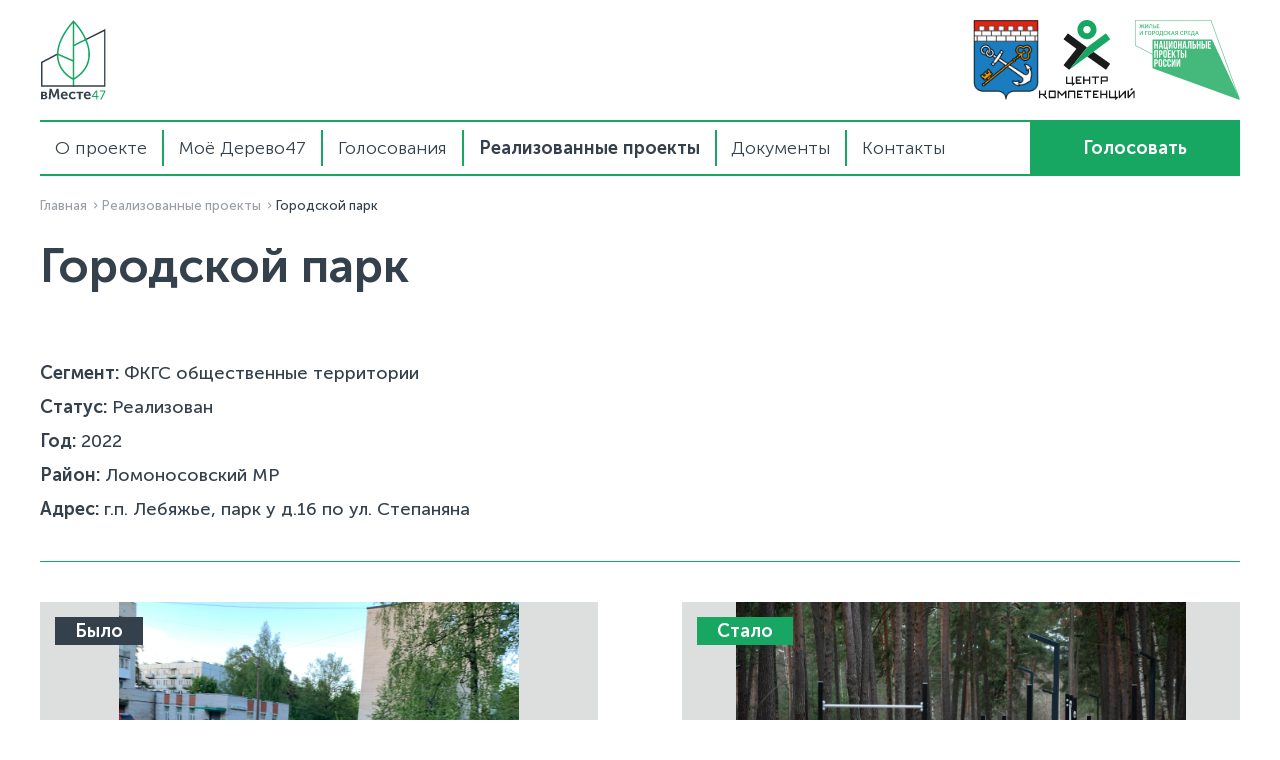

--- FILE ---
content_type: text/html; charset=utf-8
request_url: https://xn--47-dlcma4bxbi.xn--p1ai/realizovannye-proekty/gorodskoj-park-v-gp-lebyazhe/
body_size: 4400
content:
<!DOCTYPE html>
<html lang="ru">

<head>
    <meta charset="UTF-8" />
<meta http-equiv="X-UA-Compatible" content="IE=edge" />
<meta http-equiv="content-type" content="text/html; charset=utf-8">
<meta http-equiv="cleartype" content="on">
<meta name="MobileOptimized" content="320">
<meta name="HandheldFriendly" content="True">
<meta name="apple-mobile-web-app-capable" content="yes">
<meta name="viewport" content="width=device-width, initial-scale=1.0, user-scalable=no">

<link rel="apple-touch-icon" sizes="180x180" href="/favicons/apple-touch-icon.png?v=3">
<link rel="icon" type="image/png" sizes="32x32" href="/favicons/favicon-32x32.png?v=3">
<link rel="icon" type="image/png" sizes="16x16" href="/favicons/favicon-16x16.png?v=3">
<link rel="manifest" href="/favicons/site.webmanifest?v=3">
<link rel="mask-icon" href="/favicons/safari-pinned-tab.svg?v=3" color="#18a763">
<link rel="shortcut icon" href="/favicons/favicon.ico?v=3">
<meta name="msapplication-TileColor" content="#ffffff">
<meta name="msapplication-config" content="/favicons/browserconfig.xml?v=3">
<meta name="theme-color" content="#ffffff">

<title>«вМесте47.рф» —  Городской парк</title>
<meta name="description" content="">
<meta name="keywords" content="">

<link rel="stylesheet" href="/templates/vote/css/vendor.css?v=1672391208" />
<link rel="stylesheet" href="/templates/vote/css/main.css?v=1718013723" />

<meta name="yandex-verification" content="b072c9b5cade00c7" /></head>

<body class="project-page">
    
<div class="top-logos">
    <div class="container">
        <div class="logos-row">
            <div class="main-logo">
                <a href="/" class="logo">
                    <img src="/templates/vote/img/logo_2022_black.svg" alt="" />
                </a>
            </div>
            <div class="logos-list">
                <div class="logo">
                    <img src="/templates/vote/img/header-logo-2.png" alt="" />
                </div>
                <div class="logo">
                    <img src="/templates/vote/img/partners/centr-kompetencii_black.svg" alt="" />
                </div>
                <div class="logo">
                    <img src="/templates/vote/img/partners/nac-project_green.svg" alt="" />
                </div>
            </div>
        </div>
    </div>
</div>

<div class="header-container">
    <header class="header desktop-header">
        <div class="header-content">
            <div class="container">
                <div class="menu-block">
                    <ul>
    	<li>
		<a href="/_/">О проекте</a>
	</li>
		<li>
		<a href="/moe-derevo47/">Моё Дерево47</a>
	</li>
		<li>
		<a href="/">Голосования</a>
	</li>
		<li class="active">
		<a href="/realizovannye-proekty/">Реализованные проекты</a>
	</li>
		<li>
		<a href="/dokumenty/">Документы</a>
	</li>
		<li>
		<a href="/kontakty/">Контакты</a>
	</li>
	</ul>
                </div>
                <div class="login-block">
                                        <a href="/auth/" class="login btn btn-regular btn-green">Голосовать</a>
                </div>
            </div>
        </div>
    </header>
    <header class="header mobile-header">
        <div class="header-content">
            <div class="container">
                <button type="button" class="open-mobile-menu">
                    <span></span>
                </button>
                <div class="logo-block">
                    <a href="/" class="logo">
                        <img src="/templates/vote/img/logo_mob.svg" alt="" />
                    </a>
                </div>
                <div class="login-block">
                    <a href="/auth/" class="login btn btn-regular btn-green">Голосовать</a>
                </div>
            </div>
        </div>
        <nav class="mobile-nav">
            <div class="container">
                <div class="menu-block">
                    <ul>
    	<li>
		<a href="/_/">О проекте</a>
	</li>
		<li>
		<a href="/moe-derevo47/">Моё Дерево47</a>
	</li>
		<li>
		<a href="/">Голосования</a>
	</li>
		<li class="active">
		<a href="/realizovannye-proekty/">Реализованные проекты</a>
	</li>
		<li>
		<a href="/dokumenty/">Документы</a>
	</li>
		<li>
		<a href="/kontakty/">Контакты</a>
	</li>
	</ul>
                </div>
                <div class="mobile-nav-logos">
                    <div class="logos-list">
                        <div class="logo">
                            <img src="/templates/vote/img/header-logo-2.png" alt="" />
                        </div>
                        <div class="logo">
                            <img src="/templates/vote/img/partners/centr-kompetencii_black.svg" alt="" />
                        </div>
                        <div class="logo">
                            <img src="/templates/vote/img/partners/nac-project_green.svg" alt="" />
                        </div>
                    </div>
                </div>
                <div class="mobile-nav-policy">
                    <p>2022, Региональный проект "вМесте47.рф"</p>
                </div>
            </div>
        </nav>
    </header>
</div>
    <div class="breadcrumbs">
    <div class="container">
        <ul class="breadcrumbs-list">
            <li><a href="/">Главная</a></li>
                        <li><a href="/realizovannye-proekty/">Реализованные проекты</a></li>
                            <li><span>Городской парк </span></li>
                    </ul>
    </div>
</div>
    <section class="project">
        <div class="container">
            <h1>Городской парк </h1>
                        <div class="content-block">
                                <p>
                    <strong>Сегмент:</strong> ФКГС общественные территории                </p>
                                                <p>
                    <strong>Статус:</strong> Реализован <br>
                </p>
                                                <p>
                    <strong>Год:</strong> 2022 <br>
                </p>
                
                                <p>
                    <strong>Район:</strong> Ломоносовский МР <br>
                </p>
                                                <p>
                    <strong>Адрес:</strong> г.п. Лебяжье, парк у д.16 по ул. Степаняна <br>
                </p>
                            </div>
                                    <div class="content-block">
                <div class="project-report">
                    <div class="project-report-wrapper">
                        <div class="project-report-item">
                            <span class="project-item-label label_black regular-text fw-600">Было</span>
                                                        <div class="project-report-images owl-carousel">
                                                                <div class="project-report-image">
                                    <img src="/images/projects/lebyazhePark/img_4749.jpg" alt="">
                                </div>
                                                                <div class="project-report-image">
                                    <img src="/images/projects/lebyazhePark/img_4759.jpg" alt="">
                                </div>
                                                            </div>
                                                    </div>
                        <div class="project-report-item">
                            <span class="project-item-label label_green regular-text fw-600">Стало</span>
                                                        <div class="project-report-images owl-carousel">
                                                                <div class="project-report-image">
                                    <img src="/images/projects/lebyazhePark/dji_0181_kopiya.jpg" alt="">
                                </div>
                                                                <div class="project-report-image">
                                    <img src="/images/projects/lebyazhePark/dji_0155_kopiya.jpg" alt="">
                                </div>
                                                                <div class="project-report-image">
                                    <img src="/images/projects/lebyazhePark/b07a7221.jpg" alt="">
                                </div>
                                                                <div class="project-report-image">
                                    <img src="/images/projects/lebyazhePark/b07a7255.jpg" alt="">
                                </div>
                                                                <div class="project-report-image">
                                    <img src="/images/projects/lebyazhePark/b07a7354_kopiya.jpg" alt="">
                                </div>
                                                                <div class="project-report-image">
                                    <img src="/images/projects/lebyazhePark/b07a7391_kopiya.jpg" alt="">
                                </div>
                                                                <div class="project-report-image">
                                    <img src="/images/projects/lebyazhePark/b07a7412_kopiya.jpg" alt="">
                                </div>
                                                                <div class="project-report-image">
                                    <img src="/images/projects/lebyazhePark/b07a7464.jpg" alt="">
                                </div>
                                                                <div class="project-report-image">
                                    <img src="/images/projects/lebyazhePark/dji_0152_kopiya.jpg" alt="">
                                </div>
                                                            </div>
                                                    </div>
                    </div>
                </div>
            </div>
                        
            <div class="content-block"><p>Городской парк - важный транзит для жителей и часть рекреационного каркаса поселения. Он находится в пяти минутах ходьбы от центральной площади и в десяти минутах от пляжа. Ключевой зоной проекта является детская площадка, выполненная в экологичных материалах, с оборудованием из натурального дерева. Проектом также предусмотрены зоны отдыха и прогулок. ⠀</p>
<p>В проекте учтены ключевые запросы жителей, продумана организация парковочных мест и предусмотрена многофункциональность площадок. Функциональное наполнение участка &ndash; тихий отдых и прогулки с ориентацией на взрослую и зрелую аудиторию, родителей с маленькими детьми. Точечная зона спорта и игр была предусмотрена для подростков. В проекте выделены основные функциональные зоны:&nbsp;</p>
<ul>
<li>пешеходно-тропиночная сеть со скамьями в набивном покрытии;</li>
<li>входная группа в парк с автопарковкой на 14 машино-мест;</li>
<li>детская площадка с тремя зонами: для детей 3&ndash;12&nbsp; лет в резиновом покрытии красного и коричневого цвета с белой разметкой с балансирами и полосой препятствий, 0+ в покрытии из песка с устройством скамеек для родителей, 8-14 лет с канатным комплексом и качелей;</li>
<li>устройство буферной зоны в террасной доске со скамейками для отдыха.</li>
</ul>
<p>На территории организовано освещение и установлены скамейки, урны, велопарковки, информационные стенды. Линейка малых архитектурных форм и детского оборудования выполнены в единой стилистике.&nbsp;<br />Несмотря на сохранение существующих насаждений, пространство дополнено кустарниками. Вдоль детской зоны и зоны спорта организована групповая посадка барбарисов. Красно-бордовые оттенки кустов будут гармонировать с резиновым покрытием похожего оттенка. Расположение площадок продиктовано отсутствием зеленых насаждений в данных местах. Главной задачей проекта является полное сохранение здоровых деревьев. Новые тропинки организованы на существующих дорожках.</p>
<p>Вовлечение:&nbsp;рейтинговое голосование, опрос, общественные обсуждения, соучаствующее проектирование.</p>
<p>Исполнитель: ООО &laquo;ПЛТ-ПРОМ&raquo;<br />Площадь:&nbsp;11 000 кв.м.<br />Стоимость:&nbsp;&nbsp;10 880 767 руб.&nbsp;</p></div>
                                    <div class="content-block">
                                <p>
                    <strong>Автор:</strong> АНО «Центр компетенций Ленинградской области», главный архитектор - Попова Анита                 </p>
                                                <a href="https://drive.google.com/drive/u/1/folders/17mLJ04JbAi48VdcZYK28hcaX6j-Q6JTt" target="_blank" class="vote-card-learn-more btn btn-regular btn-green">Ссылка на
                    проект</a>
                            </div>
                                    <div class="project-map" data-coords="59.963183, 29.409163" data-img="/images/icons/map/04-1.svg"></div>
                    </div>
    </section>

    <script src="https://api-maps.yandex.ru/2.1/?apikey=b0df4dde-693f-4487-a7ff-ae3f4ed8b10c&amp;lang=ru_RU"
        type="text/javascript"></script>

    
<footer class="footer">
    <div class="container">
        <div class="logos-row">
            <div class="main-logo">
                <a href="/" class="logo">
                    <img src="/templates/vote/img/footer-logo.svg" alt="" />
                </a>
            </div>
            <div class="logos-list">
                <div class="logo">
                    <img src="/templates/vote/img/footer-logo-1.png" alt="" />
                </div>
                <div class="logo">
                    <img src="/templates/vote/img/partners/centr-kompetencii.svg" alt="" />
                </div>
                <div class="logo">
                    <img src="/templates/vote/img/partners/nac-project.svg" alt="" />
                </div>
                
            </div>
        </div>
        <div class="info-row">
            <div class="policy-text small-text">Для обращений по техническим вопросам работы портала: cc.lenreg@sreda47.ru</div>
        </div>
        <div class="info-row">
            <div class="policy-text small-text">2025, Региональный проект "вМесте47.рф"</div>
        </div>
    </div>
</footer>

<!-- Yandex.Metrika counter -->
<script type="text/javascript" >
   (function(m,e,t,r,i,k,a){m[i]=m[i]||function(){(m[i].a=m[i].a||[]).push(arguments)};
   m[i].l=1*new Date();k=e.createElement(t),a=e.getElementsByTagName(t)[0],k.async=1,k.src=r,a.parentNode.insertBefore(k,a)})
   (window, document, "script", "https://mc.yandex.ru/metrika/tag.js", "ym");

   ym(87379842, "init", {
        clickmap:true,
        trackLinks:true,
        accurateTrackBounce:true,
        webvisor:true
   });
</script>
<noscript><div><img src="https://mc.yandex.ru/watch/87379842" style="position:absolute; left:-9999px;" alt="" /></div></noscript>
<!-- /Yandex.Metrika counter -->

<script type="text/javascript">!function(){var t=document.createElement("script");t.type="text/javascript",t.async=!0,t.src='https://vk.com/js/api/openapi.js?169',t.onload=function(){VK.Retargeting.Init("VK-RTRG-1204042-gfM1N"),VK.Retargeting.Hit()},document.head.appendChild(t)}();</script><noscript><img src="https://vk.com/rtrg?p=VK-RTRG-1204042-gfM1N" style="position:fixed; left:-999px;" alt=""/></noscript>
<script src="/templates/vote/js/vendor.js?v=1672391159" type="text/javascript"></script>
<script src="/templates/vote/js/main.js?v=1756859734" type="text/javascript"></script>
<script src="/templates/vote/js/devScript.js?v=1713446141" type="text/javascript"></script>
</body>

</html>

</html><!-- This page generated in 0.594168 secs by PHP, SITE MODE -->

--- FILE ---
content_type: text/css
request_url: https://xn--47-dlcma4bxbi.xn--p1ai/templates/vote/css/main.css?v=1718013723
body_size: 11037
content:
:root {
    --section-gutter: 80px;
}

@media screen and (max-width: 1279px) {
    :root {
        --section-gutter: 100px;
    }
}

@media screen and (max-width: 1023px) {
    :root {
        --section-gutter: 90px;
    }
}

@media screen and (max-width: 767px) {
    :root {
        --section-gutter: 80px;
    }
}

@media screen and (max-width: 575px) {
    :root {
        --section-gutter: 70px;
    }
}

.decorative-text {
    font-size: 7.2rem;
    line-height: 1;
}

.decorative-text-small {
    font-size: 6.4rem;
    line-height: 7.6rem;
}

h1,
.primary-text {
    font-size: 4.8rem;
    line-height: 6rem;
}

h2,
.bigger-text {
    font-size: 4.4rem;
    line-height: 5.6rem;
}

h3,
.big-text {
    font-size: 3rem;
    line-height: 3.6rem;
}

h4,
.medium-text {
    font-size: 2.2rem;
    line-height: 2.8rem;
}

h5,
.regular-text,
p {
    font-size: 1.8rem;
    line-height: 2.4rem;
}

.small-text {
    font-size: 1.4rem;
    line-height: 2rem;
}

ul,
ol {
    font-size: 1.8rem;
    line-height: 2.4rem;
}

ul.list-custom-marker li {
    position: relative;
    padding-left: 28px;
    padding-left: clamp(6px, 1.75em, 28px);
    list-style: none;
}

ul.list-custom-marker li::after {
    position: absolute;
    display: block;
    content: "";
    left: 0;
    top: 0.25em;
    width: 0.66em;
    height: 0.66em;
    max-width: 12px;
    max-height: 12px;
    border-radius: 50%;
    background-color: #18a763;
}

ol.list-custom-marker {
    counter-reset: ol-counter;
}

ol.list-custom-marker li {
    position: relative;
    padding-left: 28px;
    padding-left: clamp(6px, 1.75em, 28px);
    list-style: none;
}

ol.list-custom-marker li::before {
    position: absolute;
    display: block;
    counter-increment: ol-counter;
    content: counter(ol-counter);
    font-family: "Museo Sans", sans-serif;
    left: 0;
    top: 50%;
    font-size: 2.2rem;
    line-height: 2.8rem;
    font-weight: 700;
    -webkit-transform: translateY(-50%);
    transform: translateY(-50%);
}

@media screen and (max-width: 1279px) {
    .decorative-text {
        font-size: 6.5rem;
        line-height: 6.5rem;
    }

    .decorative-text-small {
        font-size: 5.6rem;
        line-height: 6.9rem;
    }

    h1,
    .primary-text {
        font-size: 4.4rem;
        line-height: 5.4rem;
    }

    h2 {
        font-size: 3.9rem;
        line-height: 5.4rem;
    }

    h3,
    .big-text {
        font-size: 2.6rem;
        line-height: 3.3rem;
    }

    h4,
    .medium-text {
        font-size: 2.1rem;
        line-height: 2.7rem;
    }
}

@media screen and (max-width: 1023px) {
    .decorative-text {
        font-size: 5.8rem;
        line-height: 5.8rem;
    }

    .decorative-text-small {
        font-size: 4.8rem;
        line-height: 6rem;
    }

    h1,
    .primary-text {
        font-size: 4rem;
        line-height: 5rem;
    }

    h2 {
        font-size: 3.4rem;
        line-height: 4.8rem;
    }

    h4,
    .medium-text {
        font-size: 2rem;
        line-height: 2.6rem;
    }
}

@media screen and (max-width: 767px) {
    .decorative-text {
        font-size: 5.1rem;
        line-height: 5.1rem;
    }

    .decorative-text-small {
        font-size: 4rem;
        line-height: 4.7rem;
    }

    h1,
    .primary-text {
        font-size: 3.4rem;
        line-height: 4.4rem;
    }

    h2 {
        font-size: 2.9rem;
        line-height: 4.2rem;
    }

    h3,
    .big-text {
        font-size: 2.3rem;
        line-height: 3.6rem;
    }

    h4,
    .medium-text {
        font-size: 1.9rem;
        line-height: 2.5rem;
    }

    h5,
    .regular-text,
    p {
        font-size: 1.7rem;
        line-height: 2.3rem;
    }
}

@media screen and (max-width: 575px) {
    .decorative-text {
        font-size: 4.4rem;
        line-height: 4.4rem;
    }

    .decorative-text-small {
        font-size: 3.2rem;
        line-height: 3.8rem;
    }

    h1,
    .primary-text {
        font-size: 3rem;
        line-height: 4rem;
    }

    h2 {
        font-size: 2.4rem;
        line-height: 3.6rem;
    }

    h3,
    .big-text {
        font-size: 2rem;
        line-height: 3rem;
    }

    h4,
    .medium-text {
        font-size: 1.8rem;
        line-height: 2.4rem;
    }

    h5,
    .regular-text,
    p {
        font-size: 1.6rem;
        line-height: 2.2rem;
    }
}

p {
    font-weight: 400;
}

h5 {
    font-weight: 700;
}

.fw-400 {
    font-weight: 400;
}

.fw-500 {
    font-weight: 500;
}

.fw-600 {
    font-weight: 600;
}

.fw-700 {
    font-weight: 700;
}

@font-face {
    font-family: "Museo Sans";
    src: url("../fonts/MuseoSansCyrl-500.eot");
    src: local("MuseoSansCyrl-500"), url("../fonts/MuseoSansCyrl-500.eot?#iefix") format("embedded-opentype"), url("../fonts/MuseoSansCyrl-500.woff") format("woff"), url("../fonts/MuseoSansCyrl-500.ttf") format("truetype");
    font-weight: 500;
    font-style: normal;
}

@font-face {
    font-family: "Museo Sans";
    src: url("../fonts/MuseoSansCyrl-700.eot");
    src: local("MuseoSansCyrl-700"), url("../fonts/MuseoSansCyrl-700.eot?#iefix") format("embedded-opentype"), url("../fonts/MuseoSansCyrl-700.woff") format("woff"), url("../fonts/MuseoSansCyrl-700.ttf") format("truetype");
    font-weight: 700;
    font-style: normal;
}

@font-face {
    font-family: "Museo Sans";
    src: url("../fonts/MuseoSansCyrl-300.eot");
    src: local("MuseoSansCyrl-300"), url("../fonts/MuseoSansCyrl-300.eot?#iefix") format("embedded-opentype"), url("../fonts/MuseoSansCyrl-300.woff") format("woff"), url("../fonts/MuseoSansCyrl-300.ttf") format("truetype");
    font-weight: 300;
    font-style: normal;
}

html,
body {
    padding: 0;
    margin: 0;
    font-family: "Museo Sans", sans-serif;
    font-weight: 400;
    font-size: 10px;
    color: #34404c;
}

html.lock {
    overflow: hidden;
}

html.lock body {
    overflow: hidden;
    position: fixed;
}

body {
    display: -webkit-box;
    display: -ms-flexbox;
    display: flex;
    -webkit-box-orient: vertical;
    -webkit-box-direction: normal;
    -ms-flex-direction: column;
    flex-direction: column;
    -webkit-box-pack: start;
    -ms-flex-pack: start;
    justify-content: flex-start;
    min-height: 100vh;
}

body.hide-overflow {
    position: fixed;
    width: 100%;
}

body .footer {
    margin-top: auto;
}

@media screen and (max-width: 1023px) {
    body:not(.not-found-page):not(.authorize-page):not(.preview-page) {
        padding-top: 49px;
    }
}

.container {
    margin: 0 auto;
    max-width: 1200px;
}

@media screen and (max-width: 1279px) {
    .container {
        max-width: 980px;
    }
}

@media screen and (max-width: 1023px) {
    .container {
        max-width: 720px;
    }
}

@media screen and (max-width: 767px) {
    .container {
        max-width: 540px;
    }
}

@media screen and (max-width: 575px) {
    .container {
        padding-left: 20px;
        padding-right: 20px;
        max-width: 100%;
        width: 100%;
    }
}

*,
*::after,
*::before {
    margin: 0;
    padding: 0;
    -webkit-box-sizing: border-box;
    box-sizing: border-box;
}

textarea,
input,
select,
button,
label {
    font: inherit;
}

input[type=text],
input[type=email],
input[type=tel],
textarea {
    -webkit-appearance: none;
    -moz-appearance: none;
    appearance: none;
}

button {
    cursor: pointer;
}

button[disabled] {
    cursor: initial;
}

input,
button,
textarea,
select,
textarea:focus,
textarea:active,
input:active,
input:focus,
button:active,
button:focus,
select:active,
select:focus {
    outline: 0;
}

.visually-hidden {
    position: absolute;
    top: 0;
    left: 0;
    width: 1px;
    height: 1px;
    font-size: 1px;
    overflow: hidden;
}

a {
    color: #34404c;
}

.copy-textarea {
    position: absolute;
    top: -9999px;
    left: -9999px;
    width: 1px;
    height: 1px;
    visibility: hidden;
    opacity: 0;
}

section {
    margin-bottom: var(--section-gutter);
}

.btn {
    display: inline-block;
    text-decoration: none;
    text-align: center;
    border: none;
    -webkit-transition: color 0.2s linear, background-color 0.2s linear, opacity 0.2s linear;
    transition: color 0.2s linear, background-color 0.2s linear, opacity 0.2s linear;
}

.btn.disabled,
.btn[disabled] {
    opacity: 0.3;
}

.btn.btn-regular {
    padding: 0.89em 1.78em;
    font-size: 1.8rem;
    line-height: 2.4rem;
    font-weight: 600;
}

@media screen and (max-width: 1279px) {
    .btn.btn-regular {
        font-size: 1.75rem;
    }
}

@media screen and (max-width: 1023px) {
    .btn.btn-regular {
        font-size: 1.7rem;
    }
}

@media screen and (max-width: 767px) {
    .btn.btn-regular {
        font-size: 1.65rem;
    }
}

@media screen and (max-width: 575px) {
    .btn.btn-regular {
        font-size: 1.6rem;
    }
}

.btn.btn-green {
    color: #ffffff;
    background-color: #18a763;
}

@media (hover) {
    .btn.btn-green:not(.disabled):not([disabled]):hover {
        background-color: #11854e;
    }
}

.btn.btn-white {
    color: #34404c;
    background-color: #ffffff;
}

.btn.btn-blue {
    color: #ffffff;
    background-color: #48c5df;
}

@media (hover) {
    .btn.btn-blue:not(.disabled):not([disabled]):hover {
        background-color: #47B4CB;
    }
}

.btn.btn-black {
    color: #ffffff;
    background-color: #34404c;
}

.breadcrumbs {
    margin-top: 10px;
}

.breadcrumbs .breadcrumbs-list {
    display: -webkit-box;
    display: -ms-flexbox;
    display: flex;
    -webkit-box-align: center;
    -ms-flex-align: center;
    align-items: center;
    -webkit-box-pack: start;
    -ms-flex-pack: start;
    justify-content: flex-start;
    -ms-flex-wrap: wrap;
    flex-wrap: wrap;
    grid-gap: 10px 2px;
}

.breadcrumbs .breadcrumbs-list li {
    list-style: none;
    font-size: 1.3rem;
    line-height: 2rem;
    font-weight: 500;
}

.breadcrumbs .breadcrumbs-list a {
    padding-right: 1.15em;
    text-decoration: none;
    opacity: 0.5;
    -webkit-transition: opacity 0.2s linear;
    transition: opacity 0.2s linear;
    background: url(../img/icons/arrow-right-greyblue.svg) no-repeat right center/1em;
}

@media (hover) {
    .breadcrumbs .breadcrumbs-list a:hover {
        opacity: 1;
    }
}

@media screen and (max-width: 1023px) {
    .breadcrumbs {
        margin: 36px 0;
    }
}

.formatted-page-content h1:last-child,
.formatted-page-content h2:last-child,
.formatted-page-content h3:last-child,
.formatted-page-content h4:last-child,
.formatted-page-content h5:last-child,
.formatted-page-content h6:last-child,
.formatted-page-content p:last-child,
.formatted-page-content ul:last-child,
.formatted-page-content ol:last-child,
.formatted-page-content li:last-child {
    margin-bottom: 0;
}

.formatted-page-content h1 {
    margin-top: 20px;
    margin-bottom: 48px;
}

.formatted-page-content h2 {
    margin-bottom: 40px;
}

.formatted-page-content h3 {
    margin-bottom: 36px;
}

.formatted-page-content h4 {
    margin-bottom: 24px;
}

.formatted-page-content p {
    margin-bottom: 40px;
}

.formatted-page-content ul,
.formatted-page-content ol {
    margin-bottom: 48px;
}

.formatted-page-content ul li,
.formatted-page-content ol li {
    margin-bottom: 24px;
}

.formatted-page-content ol {
    counter-reset: ol-counter;
}

.formatted-page-content ol li {
    position: relative;
    padding-left: 1.6em;
    list-style: none;
}

.formatted-page-content ol li::before {
    position: absolute;
    display: block;
    counter-increment: ol-counter;
    content: counter(ol-counter);
    font-family: "Museo Sans", sans-serif;
    left: 0;
    top: 50%;
    font-size: 2.2rem;
    line-height: 2.8rem;
    font-weight: 600;
    -webkit-transform: translateY(-50%);
    transform: translateY(-50%);
}

.formatted-page-content ul li {
    position: relative;
    list-style: none;
    padding-left: 28px;
    padding-left: clamp(6px, 1.75em, 28px);
}

.formatted-page-content ul li::after {
    position: absolute;
    display: block;
    content: "";
    left: 0;
    top: 0.25em;
    width: 0.66em;
    height: 0.66em;
    max-width: 12px;
    max-height: 12px;
    border-radius: 50%;
    background-color: #18a763;
}

input:not([type=checkbox]):not([type=radio]):not(ymaps input) {
    padding: 0 12px;
    height: 42px;
    width: 100%;
    font-size: 1.8rem;
    font-weight: 500;
    line-height: 2.4rem;
    color: #34404c;
    border: 1px solid #34404c;
}

input:not([type=checkbox]):not([type=radio]):not(ymaps input)::-webkit-input-placeholder {
    color: rgba(52, 64, 76, 0.5);
}

input:not([type=checkbox]):not([type=radio]):not(ymaps input)::-moz-placeholder {
    color: rgba(52, 64, 76, 0.5);
}

input:not([type=checkbox]):not([type=radio]):not(ymaps input):-ms-input-placeholder {
    color: rgba(52, 64, 76, 0.5);
}

input:not([type=checkbox]):not([type=radio]):not(ymaps input)::-ms-input-placeholder {
    color: rgba(52, 64, 76, 0.5);
}

input:not([type=checkbox]):not([type=radio]):not(ymaps input)::placeholder {
    color: rgba(52, 64, 76, 0.5);
}

textarea {
    padding: 12px;
    height: 95px;
    width: 100%;
    font-size: 1.8rem;
    font-weight: 500;
    line-height: 2.4rem;
    color: #34404c;
    border: 1px solid #34404c;
    resize: none;
    border-radius: 8px;
}

textarea::-webkit-input-placeholder {
    color: rgba(52, 64, 76, 0.5);
}

textarea::-moz-placeholder {
    color: rgba(52, 64, 76, 0.5);
}

textarea:-ms-input-placeholder {
    color: rgba(52, 64, 76, 0.5);
}

textarea::-ms-input-placeholder {
    color: rgba(52, 64, 76, 0.5);
}

textarea::placeholder {
    color: rgba(52, 64, 76, 0.5);
}

input:not([type=checkbox]):not([type=radio])[disabled],
textarea[disabled] {
    opacity: 0.4;
}

.input-error {
    border: 1px solid #DF2020 !important;
}

.input-error-message {
    margin-top: 4px;
    color: #DF2020;
    font-size: 1.4rem;
    line-height: 2rem;
}

.custom-radio input,
.custom-checkbox input {
    display: none;
}

.custom-radio .input-title,
.custom-checkbox .input-title {
    position: relative;
    cursor: pointer;
}

.custom-radio .input-title::before,
.custom-radio .input-title::after,
.custom-checkbox .input-title::before,
.custom-checkbox .input-title::after {
    position: absolute;
    display: block;
    content: "";
}

.custom-radio input:checked+.input-title::before {
    border-color: #18a763;
    background-color: #18a763;
}

.custom-radio input:checked+.input-title::after {
    opacity: 1;
}

.custom-radio input.input-error+.input-title::before {
    border-color: #DF2020 !important;
}

.custom-radio .input-title {
    padding-left: 2em;
    display: inline-block;
}

.custom-radio .input-title::before {
    top: 11px;
    left: 0;
    width: 25px;
    height: 25px;
    border: 2px solid #34404c;
    border-radius: 50%;
    -webkit-transform: translateY(-50%);
    transform: translateY(-50%);
    -webkit-transition: background-color 0.2s linear, border-color 0.2s linear;
    transition: background-color 0.2s linear, border-color 0.2s linear;
}

.custom-radio .input-title::after {
    width: 10px;
    height: 10px;
    top: 11px;
    left: 7px;
    border-radius: 50%;
    background-color: #ffffff;
    -webkit-transform: translateY(-50%);
    transform: translateY(-50%);
    opacity: 0;
    -webkit-transition: opacity 0.2s linear;
    transition: opacity 0.2s linear;
}

.custom-checkbox input:checked+.input-title::before {
    border-color: #18a763;
    background-color: #18a763;
}

.custom-checkbox input.input-error+.input-title::before {
    border-color: #DF2020 !important;
}

.custom-checkbox input:checked+.input-title::after {
    opacity: 1;
}

.custom-checkbox .input-title {
    padding-left: 2em;
    display: inline-block;
}

.custom-checkbox .input-title::before,
.custom-checkbox .input-title::after {
    top: 11px;
    left: 0;
    width: 1.33em;
    height: 1.33em;
    border-radius: 4px;
    -webkit-transform: translateY(-50%);
    transform: translateY(-50%);
}

.custom-checkbox .input-title::before {
    border: 1px solid #34404c;
    -webkit-transition: background-color 0.2s linear, border-color 0.2s linear;
    transition: background-color 0.2s linear, border-color 0.2s linear;
}

.custom-checkbox .input-title::after {
    background: url(../img/icons/checkmark-white.svg) no-repeat center/1.1em;
    opacity: 0;
    -webkit-transition: opacity 0.2s linear;
    transition: opacity 0.2s linear;
}

.other-variant .other-variant-content {
    display: none;
    margin-top: 24px;
}

.other-variant .other-variant-content.v {
    display: block;
}

.top-logos {
    margin: 20px 0;
}

.top-logos .logos-row {
    display: -webkit-box;
    display: -ms-flexbox;
    display: flex;
    -webkit-box-align: center;
    -ms-flex-align: center;
    align-items: center;
    -webkit-box-pack: justify;
    -ms-flex-pack: justify;
    justify-content: space-between;
}

.top-logos .logos-list {
    display: -webkit-box;
    display: -ms-flexbox;
    display: flex;
    -webkit-box-align: center;
    -ms-flex-align: center;
    align-items: center;
    grid-gap: 0 22px;
}

.top-logos .logo {
    display: block;
    height: 80px;
}

.top-logos .logo img {
    width: auto;
    height: 100%;
}

@media screen and (max-width: 1023px) {
    .top-logos {
        display: none;
    }
}

.header-container {
    position: sticky;
    z-index: 1000;
    top: 0;
    margin-bottom: 10px;
    background-color: #ffffff;
    font-weight: 300;
    -webkit-transition: -webkit-box-shadow 0.2s linear;
    transition: -webkit-box-shadow 0.2s linear;
    transition: box-shadow 0.2s linear;
    transition: box-shadow 0.2s linear, -webkit-box-shadow 0.2s linear;
}

.header-container.fixed .header-content {
    -webkit-box-shadow: 0px 2px 4px rgba(52, 64, 76, 0.1), 0px 12px 24px rgba(52, 64, 76, 0.05);
    box-shadow: 0px 2px 4px rgba(52, 64, 76, 0.1), 0px 12px 24px rgba(52, 64, 76, 0.05);
}

.header-container.fixed .header-content .container::before,
.header-container.fixed .header-content .container::after {
    opacity: 0;
}

.header-container .desktop-header {
    position: relative;
}

.header-container .desktop-header .header-content .container {
    position: relative;
    display: -webkit-box;
    display: -ms-flexbox;
    display: flex;
    -webkit-box-align: stretch;
    -ms-flex-align: stretch;
    align-items: stretch;
    -webkit-box-pack: justify;
    -ms-flex-pack: justify;
    justify-content: space-between;
    -webkit-transition: border-color 0.2s linear;
    transition: border-color 0.2s linear;
}

.header-container .desktop-header .header-content .container::before,
.header-container .desktop-header .header-content .container::after {
    position: absolute;
    display: block;
    content: "";
    left: 0;
    width: 100%;
    height: 2px;
    background-color: #18a763;
    -webkit-transition: opacity 0.2s linear;
    transition: opacity 0.2s linear;
}

.header-container .desktop-header .header-content .container::before {
    top: 0;
}

.header-container .desktop-header .header-content .container::after {
    bottom: 0;
}

.header-container .desktop-header ul {
    display: -webkit-box;
    display: -ms-flexbox;
    display: flex;
    -webkit-box-align: center;
    -ms-flex-align: center;
    align-items: center;
    padding: 10px 0;
}

.header-container .desktop-header ul li {
    display: -webkit-box;
    display: -ms-flexbox;
    display: flex;
    -webkit-box-align: center;
    -ms-flex-align: center;
    align-items: center;
    list-style: none;
}

.header-container .desktop-header ul li:not(:last-child) {
    border-right: 2px solid #18a763;
}

.header-container .desktop-header ul li.active a {
    font-weight: 600;
}

.header-container .desktop-header ul a {
    padding: 0.33em 0.83em;
    font-size: 1.8rem;
    line-height: 2.4rem;
    text-decoration: none;
    -webkit-transition: color 0.2s linear;
    transition: color 0.2s linear;
}

@media (hover) {
    .header-container .desktop-header ul a:hover {
        color: #18a763;
    }
}

.header-container .desktop-header .login-block {
    max-width: 210px;
    width: 100%;
}

.header-container .desktop-header .login-block .login {
    display: -webkit-box;
    display: -ms-flexbox;
    display: flex;
    -webkit-box-align: center;
    -ms-flex-align: center;
    align-items: center;
    -webkit-box-pack: center;
    -ms-flex-pack: center;
    justify-content: center;
    padding-top: 0;
    padding-bottom: 0;
    height: 100%;
    width: 100%;
    text-align: center;
}

.header-container .mobile-header {
    display: none;
}

@media screen and (max-width: 1279px) {
    .header-container .desktop-header {
        /*
        .login-block {
          max-width: 140px;
        }
        */
    }

    .header-container .desktop-header ul a {
        font-size: 1.4rem;
        line-height: 1.8rem;
    }
}

@media screen and (max-width: 1023px) {
    .header-container {
        margin-bottom: 0;
        position: fixed;
        width: 100%;
        top: 0;
        border-bottom: 1px solid #cdcdcd;
    }

    .header-container.fixed {
        border-bottom: none;
    }

    .header-container .desktop-header {
        display: none;
    }

    .header-container .mobile-header {
        display: block;
    }

    .header-container .mobile-header .header-content {
        position: relative;
        z-index: 100;
        width: 100%;
        padding: 9px 0;
    }

    .header-container .mobile-header .header-content .container {
        display: -webkit-box;
        display: -ms-flexbox;
        display: flex;
        width: 100%;
        -webkit-box-align: center;
        -ms-flex-align: center;
        align-items: center;
    }

    .header-container .mobile-header .open-mobile-menu {
        position: relative;
        display: -webkit-box;
        display: -ms-flexbox;
        display: flex;
        -webkit-box-align: center;
        -ms-flex-align: center;
        align-items: center;
        -webkit-box-pack: start;
        -ms-flex-pack: start;
        justify-content: flex-start;
        margin-right: 27px;
        width: 18px;
        height: 12px;
        border: none;
        background-color: transparent;
    }

    .header-container .mobile-header .open-mobile-menu span {
        width: 12px;
        height: 2px;
        background-color: #34404c;
    }

    .header-container .mobile-header .open-mobile-menu::before,
    .header-container .mobile-header .open-mobile-menu::after {
        position: absolute;
        display: block;
        content: "";
        left: 0;
        height: 2px;
        background-color: #34404c;
    }

    .header-container .mobile-header .open-mobile-menu::before {
        top: 0;
        width: 18px;
    }

    .header-container .mobile-header .open-mobile-menu::after {
        bottom: 0;
        width: 6px;
    }

    .header-container .mobile-header .logo-block .logo {
        /*display: block;*/
        /*width: 55px;*/
        /*height: 31px;*/
        display: -webkit-box;
        display: -ms-flexbox;
        display: flex;
        max-width: 100px;
        height: 31px;
        -ms-flex-line-pack: center;
        align-content: center;
    }

    .header-container .mobile-header .logo-block img {
        max-width: 100%;
        max-height: 100%;
    }

    .header-container .mobile-header .login-block {
        margin-left: auto;
    }

    .header-container .mobile-header .login-block .login {
        padding: 0.21em 1.2em;
    }

    .header-container .mobile-header .mobile-nav {
        position: fixed;
        display: -webkit-box;
        display: -ms-flexbox;
        display: flex;
        top: 0;
        left: 100%;
        padding-top: 115px;
        padding-top: clamp(65px, 15vh, 115px);
        padding-bottom: 24px;
        width: 100vw;
        height: 100vh;
        background-color: #ffffff;
        -webkit-transition: left 0.1s linear;
        transition: left 0.1s linear;
    }

    .header-container .mobile-header .mobile-nav .container {
        display: -webkit-box;
        display: -ms-flexbox;
        display: flex;
        -webkit-box-orient: vertical;
        -webkit-box-direction: normal;
        -ms-flex-direction: column;
        flex-direction: column;
        -webkit-box-pack: start;
        -ms-flex-pack: start;
        justify-content: flex-start;
        width: 100%;
    }

    .header-container .mobile-header.nav-opened .mobile-nav {
        left: 0;
    }

    .header-container .mobile-header .menu-block {
        -webkit-box-flex: 1;
        -ms-flex-positive: 1;
        flex-grow: 1;
        overflow: auto;
    }

    .header-container .mobile-header .menu-block li {
        margin-bottom: 24px;
        list-style: none;
    }

    .header-container .mobile-header .menu-block li:last-child {
        margin-bottom: 0;
    }

    .header-container .mobile-header .menu-block li.active a {
        font-weight: 600;
    }

    .header-container .mobile-header .menu-block a {
        text-decoration: none;
        font-size: 2.8rem;
        line-height: 3.4rem;
    }

    .header-container .mobile-header .mobile-nav-logos {
        margin-bottom: 4px;
        padding-bottom: 15px;
        border-bottom: 1px solid #18a763;
    }

    .header-container .mobile-header .mobile-nav-logos .logos-list {
        display: -webkit-box;
        display: -ms-flexbox;
        display: flex;
        -webkit-box-align: center;
        -ms-flex-align: center;
        align-items: center;
        -webkit-box-pack: center;
        -ms-flex-pack: center;
        justify-content: center;
        grid-gap: 0 20px;
    }

    .header-container .mobile-header .mobile-nav-logos .logo {
        display: block;
        height: 45px;
        max-width: 70px;
    }

    .header-container .mobile-header .mobile-nav-logos img {
        width: auto;
        height: 100%;
    }

    .header-container .mobile-header .mobile-nav-policy p {
        text-align: center;
    }
}

.footer {
    padding-top: 40px;
    background-color: #34404c;
}

.footer .logos-row {
    display: -webkit-box;
    display: -ms-flexbox;
    display: flex;
    -webkit-box-align: center;
    -ms-flex-align: center;
    align-items: center;
    -webkit-box-pack: justify;
    -ms-flex-pack: justify;
    justify-content: space-between;
    grid-gap: 20px;
    padding-bottom: 46px;
    border-bottom: 3px solid #31bc94;
}

.footer .logos-row .logo {
    display: block;
    height: 100px;
}

.footer .logos-row img {
    max-width: 100%;
    max-height: 100%;
}

.footer .main-logo .logo {
    display: block;
    max-width: 150px;
}

.footer .main-logo img {
    max-width: 100%;
}

.footer .logos-list {
    display: -webkit-box;
    display: -ms-flexbox;
    display: flex;
    -webkit-box-align: center;
    -ms-flex-align: center;
    align-items: center;
    grid-gap: 0 23px;
}

.footer .info-row {
    padding: 27px 0;
    text-align: center;
    color: #ffffff;
}

body h1 {
    margin-top: 20px;
    margin-bottom: 48px;
}

.index .intro {
    position: relative;
    background-repeat: no-repeat;
    background-position: center;
    background-size: cover;
}

.index .intro::after {
    position: absolute;
    display: block;
    content: "";
    top: 0;
    right: 0;
    bottom: 0;
    left: 0;
    background-color: rgba(52, 64, 76, 0.6);
}

.index .intro .container {
    display: -webkit-box;
    display: -ms-flexbox;
    display: flex;
    -webkit-box-align: center;
    -ms-flex-align: center;
    align-items: center;
    -webkit-box-pack: center;
    -ms-flex-pack: center;
    justify-content: center;
}

.index .intro .intro-content {
    position: relative;
    z-index: 1;
    display: -webkit-box;
    display: -ms-flexbox;
    display: flex;
    -webkit-box-orient: vertical;
    -webkit-box-direction: normal;
    -ms-flex-direction: column;
    flex-direction: column;
    -webkit-box-align: center;
    -ms-flex-align: center;
    align-items: center;
    -webkit-box-pack: center;
    -ms-flex-pack: center;
    justify-content: center;
    padding: 4em 0;
    min-height: 530px;
    max-width: 690px;
    width: 100%;
    color: #ffffff;
    text-align: center;
}

.index .intro h2 {
    margin-bottom: 0.9em;
}

.index .intro h4 {
    margin-bottom: 40px;
}

.index .intro .links {
    display: -webkit-box;
    display: -ms-flexbox;
    display: flex;
    -webkit-box-align: center;
    -ms-flex-align: center;
    align-items: center;
    -webkit-box-pack: center;
    -ms-flex-pack: center;
    justify-content: center;
    grid-gap: 0 13px;
    width: 100%;
}

.index .intro .links a {
    -ms-flex-preferred-size: 50%;
    flex-basis: 50%;
    -webkit-box-flex: 1;
    -ms-flex-positive: 1;
    flex-grow: 1;
    -webkit-transition: background-color 0.2s linear;
    transition: background-color 0.2s linear;
}

.index .intro .links .learn-more {
    background-color: rgba(255, 255, 255, 0.8);
}

@media (hover) {
    .index .intro .links .learn-more:hover {
        background-color: #ffffff;
    }
}

@media screen and (max-width: 575px) {
    .index .intro .links {
        grid-gap: 20px;
        -webkit-box-orient: vertical;
        -webkit-box-direction: normal;
        -ms-flex-direction: column;
        flex-direction: column;
    }

    .index .intro .links a {
        width: 100%;
    }
}

.index .voting h2 {
    margin-bottom: 56px;
}

.index .voting .vote-card {
    display: -webkit-box;
    display: -ms-flexbox;
    display: flex;
    -webkit-box-align: start;
    -ms-flex-align: start;
    align-items: flex-start;
    grid-gap: 0 32px;
    margin-bottom: 48px;
    padding: 32px 6.5% 48px;
    border-top: 1px solid #dddede;
    border-bottom: 1px solid #dddede;
}

.index .voting .vote-card .vote-card-description {
    -ms-flex-preferred-size: 100%;
    flex-basis: 100%;
    -webkit-box-flex: 1;
    -ms-flex-positive: 1;
    flex-grow: 1;
}

.index .voting .vote-card .vote-card-img {
    min-width: 375px;
    width: 375px;
}

.index .voting .vote-card:last-child {
    margin-bottom: 0;
}

.index .voting .vote-card .vote-card-header {
    display: -webkit-box;
    display: -ms-flexbox;
    display: flex;
    -webkit-box-align: start;
    -ms-flex-align: start;
    align-items: flex-start;
    -webkit-box-pack: justify;
    -ms-flex-pack: justify;
    justify-content: space-between;
    grid-gap: 20px;
    margin-bottom: 36px;
}

.index .voting .vote-card .vote-card-content {
    margin-bottom: 25px;
}

.index .voting .vote-card .vote-card-title {
    margin-bottom: 25px;
}

.index .voting .vote-card img {
    max-width: 100%;
}

@media screen and (max-width: 1023px) {
    .index .voting .vote-card {
        -webkit-box-orient: vertical;
        -webkit-box-direction: reverse;
        -ms-flex-direction: column-reverse;
        flex-direction: column-reverse;
    }

    .index .voting .vote-card .vote-card-img {
        height: 300px;
        width: 100%;
        margin-bottom: 30px;
    }

    .index .voting .vote-card .vote-card-img img {
        width: 100%;
        height: 100%;
        -o-object-fit: cover;
        object-fit: cover;
        -o-object-position: center;
        object-position: center;
    }
}

@media screen and (max-width: 575px) {
    .index .voting .vote-card .vote-card-img {
        min-width: 0;
        height: 200px;
    }

    .index .voting .vote-card .vote-card-header {
        -webkit-box-orient: vertical;
        -webkit-box-direction: normal;
        -ms-flex-direction: column;
        flex-direction: column;
        grid-gap: 10px;
    }

    .index .voting .vote-card .vote-card-learn-more {
        padding-left: 1.5em;
        padding-right: 1.5em;
    }
}

.index .about {
    padding: 64px 0 0;
    background-color: #34404c;
}

.index .about .about-intro {
    margin: 0 auto 72px;
    max-width: 830px;
    width: 100%;
    color: #ffffff;
}

.index .about .about-intro h2 {
    margin-bottom: 48px;
}

.index .about .about-gallery {
    display: grid;
    grid-template-columns: repeat(4, 1fr);
    grid-gap: 18px;
    margin: 0 auto var(--section-gutter);
}

.index .about .about-gallery .gallery-item {
    height: 224px;
}

.index .about .about-gallery img {
    width: 100%;
    height: 100%;
    -o-object-fit: cover;
    object-fit: cover;
    -o-object-position: center;
    object-position: center;
}

.index .about .about-instruction {
    margin-bottom: var(--section-gutter);
}

.index .about .about-instruction .instruction-inner {
    padding: 64px 0;
    border-top: 1px solid #18a763;
    border-bottom: 1px solid #18a763;
}

.index .about .about-instruction h2 {
    margin-bottom: 64px;
    color: #ffffff;
}

.index .about .about-instruction .instruction-list {
    display: -webkit-box;
    display: -ms-flexbox;
    display: flex;
    -webkit-box-align: start;
    -ms-flex-align: start;
    align-items: flex-start;
    grid-gap: 0 37px;
}

.index .about .about-instruction .instruction-list-item {
    display: -webkit-box;
    display: -ms-flexbox;
    display: flex;
    -webkit-box-align: start;
    -ms-flex-align: start;
    align-items: flex-start;
    grid-gap: 0 24px;
}

.index .about .about-instruction .instruction-list-item-title {
    color: #18a763;
    width: 0.625em;
    min-width: 0.625em;
    text-align: center;
}

.index .about .about-instruction .instruction-list-item-text {
    color: #ffffff;
}

.index .about .about-places {
    color: #ffffff;
    position: relative;
}

.index .about .about-places .about-places-img {
    position: absolute;
    top: 0;
    left: 0;
    height: 100%;
}

.index .about .about-places .about-places-img img {
    width: 100%;
    height: 100%;
    -o-object-fit: cover;
    object-fit: cover;
    -o-object-position: top;
    object-position: top;
}

.index .about .about-places .about-places-outer {
    padding-top: 40px;
    padding-bottom: 80px;
    margin-left: 42.5%;
}

.index .about .about-places h2 {
    margin-bottom: 48px;
}

.index .about .about-places .about-places-text {
    margin-bottom: 40px;
    max-width: 590px;
}

.index .about .about-places .about-places-list {
    display: grid;
    grid-template-columns: repeat(2, 35%);
    grid-gap: 25px 20%;
}

@media screen and (max-width: 1023px) {
    .index .about {
        padding-bottom: 40px;
    }

    .index .about .about-gallery {
        grid-template-columns: repeat(2, 1fr);
    }

    .index .about .about-instruction .instruction-list {
        -webkit-box-orient: vertical;
        -webkit-box-direction: normal;
        -ms-flex-direction: column;
        flex-direction: column;
    }

    .index .about .about-instruction .instruction-list-item {
        -webkit-box-align: center;
        -ms-flex-align: center;
        align-items: center;
        margin-bottom: 20px;
    }

    .index .about .about-instruction .instruction-list-item:last-child {
        margin-bottom: 0;
    }

    .index .about .about-places .about-places-img {
        display: none;
    }

    .index .about .about-places .about-places-outer {
        margin: 0;
        padding: 0;
    }

    .index .about .about-places .about-places-list {
        grid-gap: 20px 11.5%;
    }
}

@media screen and (max-width: 767px) {
    .index .about .about-places .about-places-list {
        grid-template-columns: repeat(2, 1fr);
    }
}

@media screen and (max-width: 575px) {
    .index .about .about-intro {
        padding: 0 20px;
    }

    .index .about .about-gallery {
        grid-template-columns: 1fr;
    }

    .index .about .about-places .about-places-list {
        grid-template-columns: 1fr;
    }
}

.index .blockquote .blockquote-outer {
    display: grid;
    grid-template-columns: 1fr 410px;
    grid-gap: 0 12%;
}

.index .blockquote .blockquote-outer blockquote {
    padding-top: 32px;
}

.index .blockquote .blockquote-outer .blockquote-text {
    position: relative;
    padding-left: 4.65em;
    margin-bottom: 64px;
}

.index .blockquote .blockquote-outer .blockquote-text::after {
    position: absolute;
    display: block;
    content: "";
    top: 0;
    left: 0;
    width: 3.55em;
    height: 2.95em;
    background: url(../img/icons/quotes.svg) no-repeat center/3.55em 2.95em;
}

.index .blockquote .blockquote-outer .blockquote-text p {
    margin-bottom: 1.82em;
    font: inherit;
}

.index .blockquote .blockquote-outer .blockquote-text p:last-child {
    margin-bottom: 0;
}

.index .blockquote .blockquote-outer cite {
    position: relative;
    display: -webkit-box;
    display: -ms-flexbox;
    display: flex;
    -webkit-box-pack: end;
    -ms-flex-pack: end;
    justify-content: flex-end;
    font-style: normal;
}

.index .blockquote .blockquote-outer cite::after {
    position: absolute;
    display: block;
    z-index: -1;
    content: "";
    top: 0.55em;
    left: 0;
    width: 100%;
    height: 3px;
    background-color: #18a763;
}

.index .blockquote .blockquote-outer cite .author-img {
    display: none;
    border-radius: 50%;
    overflow: hidden;
}

.index .blockquote .blockquote-outer cite .author-img img {
    width: 100%;
    height: 100%;
    -o-object-position: center;
    object-position: center;
    -o-object-fit: cover;
    object-fit: cover;
}

.index .blockquote .blockquote-outer cite p {
    padding-left: 26px;
    font: inherit;
    background-color: #ffffff;
}

.index .blockquote .blockquote-outer cite span {
    display: block;
}

.index .blockquote .blockquote-outer cite .author-name {
    margin-bottom: 0.75em;
}

.index .blockquote .blockquote-outer img {
    max-width: 100%;
    max-height: 600px;
}

@media screen and (max-width: 1279px) {
    .index .blockquote .blockquote-outer {
        grid-gap: 0 6%;
    }
}

@media screen and (max-width: 1023px) {
    .index .blockquote .blockquote-outer {
        display: block;
    }

    .index .blockquote .blockquote-outer .blockquote-text {
        margin-bottom: 30px;
    }

    .index .blockquote .blockquote-outer .img {
        display: none;
    }

    .index .blockquote .blockquote-outer cite {
        -webkit-box-pack: start;
        -ms-flex-pack: start;
        justify-content: flex-start;
        margin-left: 4.65em;
        padding-top: 30px;
        border-top: 2px solid #18a763;
    }

    .index .blockquote .blockquote-outer cite::after {
        display: none;
    }

    .index .blockquote .blockquote-outer cite .author-img {
        min-width: 80px;
        width: 80px;
        height: 80px;
        display: block;
    }
}

@media screen and (max-width: 575px) {
    .index .blockquote .blockquote-outer .blockquote-text {
        padding-left: 0;
    }

    .index .blockquote .blockquote-outer .blockquote-text::after {
        display: none;
    }

    .index .blockquote .blockquote-outer cite {
        margin-left: 0;
    }
}

.index .projects .projects-outer {
    display: grid;
    grid-template-columns: 50% 34%;
    grid-gap: 0 16%;
}

.index .projects .projects-outer .projects-summary {
    padding-top: 52px;
}

.index .projects h2 {
    margin-bottom: 56px;
}

.index .projects .projects-description-text {
    margin-bottom: 44px;
}

.index .projects .projects-description-text p {
    margin-bottom: 2.45em;
}

.index .projects .projects-description-text p:last-child {
    margin-bottom: 0;
}

.index .projects .projects-summary .learn-more {
    display: none;
}

.index .projects .projects-summary-item {
    margin-bottom: 60px;
}

.index .projects .projects-summary-item:last-child {
    margin-bottom: 0;
}

.index .projects .projects-summary-item .projects-summary-item-title {
    margin-bottom: 24px;
    color: #48c5df;
}

@media screen and (max-width: 1023px) {
    .index .projects .projects-outer {
        grid-template-columns: 50% 41%;
        grid-gap: 0 9%;
    }
}

@media screen and (max-width: 575px) {
    .index .projects .projects-outer {
        grid-template-columns: 1fr;
    }

    .index .projects .projects-outer .projects-description .learn-more {
        display: none;
    }

    .index .projects .projects-outer .projects-summary {
        padding-top: 0;
    }

    .index .projects .projects-outer .projects-summary .learn-more {
        display: block;
    }

    .index .projects .projects-description-text {
        margin-bottom: 30px;
    }

    .index .projects .projects-summary-item {
        margin-bottom: 30px;
    }

    .index .projects .projects-summary-item .projects-summary-item-title {
        margin-bottom: 14px;
    }
}

.documents-page .content-container+.documents-list {
    margin-top: 30px;
}

.documents-page .documents-list .documents-item {
    display: grid;
    grid-template-columns: 1fr 180px;
    grid-gap: 0 24px;
    margin-bottom: 24px;
}

.documents-page .documents-list .documents-item:last-child {
    margin-bottom: 0;
}

.documents-page .documents-list .documents-item .documents-item-name {
    padding: 16px 2.15em;
    border-left: 11px solid #18a763;
    border-radius: 5px;
    background-color: #f2f2f2;
    word-break: break-word;
}

.documents-page .documents-list .documents-item .documents-item-download {
    display: -webkit-box;
    display: -ms-flexbox;
    display: flex;
    -webkit-box-align: center;
    -ms-flex-align: center;
    align-items: center;
    -webkit-box-pack: center;
    -ms-flex-pack: center;
    justify-content: center;
    text-align: center;
    height: 100%;
}

@media screen and (max-width: 1023px) {
    .documents-page .documents-list .documents-item {
        grid-template-columns: 1fr auto;
        grid-gap: 0 14px;
    }

    .documents-page .documents-list .documents-item .documents-item-download {
        padding: 0.21em 1.2em;
    }
}

@media screen and (max-width: 575px) {
    .documents-page .documents-list .documents-item {
        display: block;
    }

    .documents-page .documents-list .documents-item .documents-item-download {
        padding: 16px 1.2em;
        margin-top: 14px;
    }
}

.vote-instruction-page .instruction-list {
    position: relative;
}

.vote-instruction-page .instruction-list .decorative-line {
    position: absolute;
    display: none;
    z-index: -1;
    width: 1px;
    left: 17px;
    height: 1000px;
    background-color: #18a763;
}

@media screen and (max-width: 1023px) {
    .vote-instruction-page .instruction-list .decorative-line {
        left: 12px;
    }
}

@media screen and (max-width: 767px) {
    .vote-instruction-page .instruction-list .decorative-line {
        left: 10px;
    }
}

@media screen and (max-width: 575px) {
    .vote-instruction-page .instruction-list .decorative-line {
        left: 8px;
    }
}

.vote-instruction-page .instruction-list .instruction-item {
    display: grid;
    -ms-grid-columns: 60% 34%;
    grid-template-columns: 60% 34%;
    grid-gap: 0 16%;
    margin-bottom: 40px;
}

@media screen and (max-width: 1023px) {
    .vote-instruction-page .instruction-list .instruction-item {
        grid-template-columns: 44% 50%;
        grid-gap: 0 6%;
    }
}

@media screen and (max-width: 575px) {
    .vote-instruction-page .instruction-list .instruction-item {
        display: block;
    }

    .vote-instruction-page .instruction-list .instruction-item .instruction-item-img {
        padding-left: 40px;
        margin-top: 16px;
    }
}

.vote-instruction-page .instruction-list .instruction-item:last-child {
    margin-bottom: 0;
}

.vote-instruction-page .instruction-list .instruction-item .instruction-item-description {
    display: -webkit-box;
    display: -ms-flexbox;
    display: flex;
    -webkit-box-align: center;
    -ms-flex-align: center;
    align-items: center;
    -ms-flex-item-align: center;
    align-self: center;
}

.vote-instruction-page .instruction-list .instruction-item .instruction-item-img {
    border: 1px solid #cdcdcd;
}

.vote-instruction-page .instruction-list .instruction-item .instruction-item-number {
    padding: 11px 0;
    background-color: #ffffff;
    color: #18a763;
}

.vote-instruction-page .instruction-list .instruction-item .instruction-item-text {
    margin-left: 24px;
}

.vote-instruction-page .instruction-list .instruction-item .instruction-item-img img {
    width: 100%;
    height: 100%;
    -o-object-fit: contain;
    object-fit: contain;
    -o-object-position: center;
    object-position: center;
}

.vote-info-page .instruction-list .instruction-item {
    margin-bottom: 80px;
}

.vote-info-page .instruction-list .instruction-item:last-child {
    margin-bottom: 0;
}

.vote-info-page .instruction-list .instruction-item a {
    margin-top: 8px;
}

.projects-page h1 {
    margin-bottom: 65px;
}

.projects-page .filter-row {
    display: -webkit-box;
    display: -ms-flexbox;
    display: flex;
    -webkit-box-align: center;
    -ms-flex-align: center;
    align-items: center;
    grid-gap: 30px;
    width: 100%;
    padding: 30px 0;
}

@media screen and (min-width: 1024px) {
    .projects-page .filter-row.fullscreen {
        position: fixed;
        top: 0;
        left: calc(50% - 450px);
        z-index: 99999999999;
        width: 900px;
        padding: 5px 10px;
        border-radius: 4px;
        background-color: #ffffff;
        -webkit-box-shadow: 0 1px 2px 1px rgba(0, 0, 0, 0.15), 0 2px 5px -3px rgba(0, 0, 0, 0.15);
        box-shadow: 0 1px 2px 1px rgba(0, 0, 0, 0.15), 0 2px 5px -3px rgba(0, 0, 0, 0.15);
    }
}

.projects-page .filter-row .filter-actions {
    display: -webkit-box;
    display: -ms-flexbox;
    display: flex;
    -webkit-box-align: center;
    -ms-flex-align: center;
    align-items: center;
    grid-gap: 20px;
}

.projects-page .filter-row .filter-action {
    position: relative;
}

.projects-page .filter-row .filter-action .filter-name {
    display: -webkit-box;
    display: -ms-flexbox;
    display: flex;
    -webkit-box-align: center;
    -ms-flex-align: center;
    align-items: center;
    grid-gap: 8px;
    padding: 0 12px;
    height: 42px;
    font-weight: 500;
    border: 1px solid rgba(52, 64, 76, 0.6);
    cursor: pointer;
}

.projects-page .filter-row .filter-action .filter-name svg {
    fill: #BBBBBB;
}

.projects-page .filter-row .filter-action .filter-list {
    position: absolute;
    top: 100%;
    left: 0;
    z-index: 10;
    width: 100%;
    max-height: 259px;
    margin: -1px 0 0 0;
    border: 1px solid #d0d0d0;
    border-top: 0 none;
    border-radius: 0 0 3px 3px;
    background-color: #fff;
    -webkit-box-shadow: 0 1px 3px rgba(0, 0, 0, 0.1);
    box-shadow: 0 1px 3px rgba(0, 0, 0, 0.1);
    color: #303030;
    font-size: 13px;
    line-height: 18px;
    opacity: 0;
    visibility: hidden;
    overflow-y: auto;
}

.projects-page .filter-row .filter-action .filter-list .filter-item label {
    display: -webkit-box;
    display: -ms-flexbox;
    display: flex;
    -webkit-box-align: center;
    -ms-flex-align: center;
    align-items: center;
    grid-gap: 6px;
    width: 100%;
    padding: 5px 8px;
    cursor: pointer;
}

.projects-page .filter-row .filter-action .filter-list .filter-item .custom-checkbox {
    -ms-flex-negative: 0;
    flex-shrink: 0;
    width: 16px;
    height: 16px;
    border: 1px solid #34404c;
    border-radius: 4px;
    background-color: #fff;
}

.projects-page .filter-row .filter-action .filter-list .filter-item input {
    display: none;
}

.projects-page .filter-row .filter-action .filter-list .filter-item input:checked+.custom-checkbox {
    border-color: #18a763;
    background: url(../img/icons/checkmark-white.svg) no-repeat center/90%;
    background-color: #18a763;
}

.projects-page .filter-row .filter-action .filter-list .filter-item .filter-icon {
    width: 15px;
    height: 15px;
    margin-left: auto;
    -ms-flex-negative: 0;
    flex-shrink: 0;
}

.projects-page .filter-row .filter-action .filter-list .filter-item .filter-icon img {
    width: 100%;
    height: 100%;
    -o-object-fit: contain;
    object-fit: contain;
    -o-object-position: center;
    object-position: center;
}

@media (hover) {
    .projects-page .filter-row .filter-action .filter-list .filter-item:hover {
        background-color: #f5fafd;
        color: #495c68;
    }
}

.projects-page .filter-row .filter-action.active .filter-list {
    opacity: 1;
    visibility: visible;
}

.projects-page .filter-row .filter-action.active .filter-name svg {
    -webkit-transform: rotate(180deg);
    transform: rotate(180deg);
}

@media screen and (max-width: 1023px) {
    .projects-page .filter-row {
        -webkit-box-orient: vertical;
        -webkit-box-direction: normal;
        -ms-flex-direction: column;
        flex-direction: column;
        -webkit-box-align: start;
        -ms-flex-align: start;
        align-items: flex-start;
    }
}

@media screen and (max-width: 767px) {
    .projects-page .filter-row .filter-actions {
        -ms-flex-wrap: wrap;
        flex-wrap: wrap;
    }

    .projects-page .filter-row .filter-action {
        width: calc(50% - 10px);
    }

    .projects-page .filter-row .filter-action .filter-name {
        -webkit-box-pack: justify;
        -ms-flex-pack: justify;
        justify-content: space-between;
    }
}

@media screen and (max-width: 575px) {
    .projects-page .filter-row .filter-actions {
        -webkit-box-orient: vertical;
        -webkit-box-direction: normal;
        -ms-flex-direction: column;
        flex-direction: column;
        width: 100%;
    }

    .projects-page .filter-row .filter-action {
        width: 100%;
    }
}

.projects-page .projects-map {
    width: 100%;
    height: 600px;
    margin-bottom: 20px;
}

.projects-page .projects-map .projects-map-item-title {
    font-size: 1.8rem;
}

.projects-page .projects-map .projects-map-item-link {
    padding: 0.5em 1.5em;
    font-size: 1.6rem;
    line-height: 2rem;
}

.projects-page .projects-map .projects-map-item-info {
    margin-bottom: 10px;
    font-size: 1.6rem;
}

@media screen and (max-width: 575px) {
    .projects-page .projects-map {
        height: 300px;
    }
}

.projects-page .projects-map-info {
    padding-bottom: 20px;
    border-bottom: 1px solid #18a763;
    margin-bottom: 40px;
}

.projects-page .projects-map-info:last-child {
    margin-bottom: 0;
}

.projects-page .projects-map-info .projects-map-info-list {
    display: -webkit-box;
    display: -ms-flexbox;
    display: flex;
    -ms-flex-wrap: wrap;
    flex-wrap: wrap;
    -webkit-box-pack: center;
    -ms-flex-pack: center;
    justify-content: center;
    grid-gap: 10px 20px;
}

.projects-page .projects-map-info .projects-map-info-item {
    display: -webkit-box;
    display: -ms-flexbox;
    display: flex;
    -webkit-box-align: center;
    -ms-flex-align: center;
    align-items: center;
    grid-gap: 5px;
}

.projects-page .projects-map-info .projects-map-info-item .projects-map-info-icon {
    width: 20px;
    height: 20px;
}

.projects-page .projects-map-info .projects-map-info-item .projects-map-info-icon img {
    width: 100%;
    height: 100%;
    -o-object-fit: contain;
    object-fit: contain;
    -o-object-position: center;
    object-position: center;
}

.projects-page .projects-map-statistics .projects-map-statistics-block {
    margin-bottom: 40px;
}

.projects-page .projects-map-statistics .projects-map-statistics-block:last-child {
    margin-bottom: 0;
}

.projects-page .projects-map-statistics .projects-map-statistics-block p,
.projects-page .projects-map-statistics .projects-map-statistics-block ul {
    margin-bottom: 15px;
}

.projects-page .projects-map-statistics .projects-map-statistics-block p:last-child,
.projects-page .projects-map-statistics .projects-map-statistics-block ul:last-child {
    margin-bottom: 0;
}

.projects-page .projects-map-statistics .projects-map-statistics-list.list-with-columns {
    -webkit-column-count: 2;
    -moz-column-count: 2;
    column-count: 2;
    -webkit-column-gap: 20%;
    -moz-column-gap: 20%;
    column-gap: 20%;
}

@media screen and (max-width: 767px) {
    .projects-page .projects-map-statistics .projects-map-statistics-list.list-with-columns {
        -webkit-column-gap: 5%;
        -moz-column-gap: 5%;
        column-gap: 5%;
    }
}

@media screen and (max-width: 575px) {
    .projects-page .projects-map-statistics .projects-map-statistics-list.list-with-columns {
        -webkit-column-count: 1;
        -moz-column-count: 1;
        column-count: 1;
    }
}

.projects-page .projects-map-statistics .projects-map-statistics-list .projects-map-statistics-item {
    display: -webkit-box;
    display: -ms-flexbox;
    display: flex;
    -webkit-box-align: center;
    -ms-flex-align: center;
    align-items: center;
    grid-gap: 10px;
    margin-bottom: 10px;
}

.projects-page .projects-map-statistics .projects-map-statistics-list .projects-map-statistics-item:last-child {
    margin-bottom: 0;
}

.projects-page .projects-map-statistics .projects-map-statistics-list .projects-map-statistics-item .projects-map-statistics-icon {
    width: 20px;
    height: 20px;
    -ms-flex-negative: 0;
    flex-shrink: 0;
}

.projects-page .projects-map-statistics .projects-map-statistics-list .projects-map-statistics-item .projects-map-statistics-icon img {
    width: 100%;
    height: 100%;
    -o-object-fit: contain;
    object-fit: contain;
    -o-object-position: center;
    object-position: center;
}

.projects-page .projects-list .projects-item {
    margin-bottom: 40px;
    border-bottom: 1px solid #18a763;
    padding-bottom: 40px;
}

.projects-page .projects-list .projects-item:last-child {
    margin-bottom: 0;
}

.projects-page .projects-list h4 {
    margin-bottom: 16px;
}

.projects-page .projects-list .projects-item-description {
    margin-bottom: 32px;
}

.projects-page .projects-list .projects-item-report {
    display: -webkit-box;
    display: -ms-flexbox;
    display: flex;
    -webkit-box-align: stretch;
    -ms-flex-align: stretch;
    align-items: stretch;
    -webkit-box-pack: justify;
    -ms-flex-pack: justify;
    justify-content: space-between;
}

@media screen and (max-width: 575px) {
    .projects-page .projects-list .projects-item-report {
        display: block;
    }

    .projects-page .projects-list .projects-item-report .projects-item-img {
        width: 100%;
        margin-bottom: 32px;
    }

    .projects-page .projects-list .projects-item-report .projects-item-img:last-child {
        margin-bottom: 0;
    }
}

.projects-page .projects-list .projects-item-img {
    position: relative;
    width: 46.5%;
    height: 300px;
}

@media screen and (min-width: 576px) and (max-width: 767px) {
    .projects-page .projects-list .projects-item-img {
        height: 200px;
    }
}

.projects-page .projects-list .projects-item-img img {
    width: 100%;
    height: 100%;
    -o-object-fit: cover;
    object-fit: cover;
    -o-object-position: center;
    object-position: center;
}

.projects-page .projects-list .projects-item-img .projects-item-label {
    position: absolute;
    z-index: 9;
    top: 15px;
    left: 15px;
    padding: 2px 20px;
    color: #ffffff;
}

.projects-page .projects-list .projects-item-img .projects-item-label.label_black {
    background-color: #34404c;
}

.projects-page .projects-list .projects-item-img .projects-item-label.label_green {
    background-color: #18a763;
}

.projects-page .content-container {
    padding-bottom: 20px;
    border-bottom: 1px solid #18a763;
}

.projects-page .content-container+.projects-list {
    margin-top: 40px;
}

.project-page h1 {
    margin-bottom: 65px;
}

.project-page .content-block {
    margin-bottom: 40px;
    border-bottom: 1px solid #18a763;
    padding-bottom: 40px;
}

.project-page .content-block:last-child {
    margin-bottom: 0;
    border-bottom: 0;
    padding-bottom: 0;
}

.project-page .content-block p {
    margin-bottom: 10px;
}

.project-page .content-block p:last-child {
    margin-bottom: 0;
}

.project-page .project-report .project-report-wrapper {
    display: -webkit-box;
    display: -ms-flexbox;
    display: flex;
    -webkit-box-align: stretch;
    -ms-flex-align: stretch;
    align-items: stretch;
    -webkit-box-pack: justify;
    -ms-flex-pack: justify;
    justify-content: space-between;
}

.project-page .project-report .project-report-item {
    position: relative;
    width: 46.5%;
    height: 300px;
    overflow: hidden;
}

.project-page .project-report .project-report-item .project-report-images .owl-nav {
    position: absolute;
    top: calc(50% - 15px);
    display: -webkit-box;
    display: -ms-flexbox;
    display: flex;
    -webkit-box-pack: justify;
    -ms-flex-pack: justify;
    justify-content: space-between;
    width: 100%;
}

.project-page .project-report .project-report-item .project-report-images .owl-nav button.owl-prev,
.project-page .project-report .project-report-item .project-report-images .owl-nav button.owl-next {
    display: block;
    width: 30px;
    height: 30px;
    background: center/25px no-repeat #18a763;
}

.project-page .project-report .project-report-item .project-report-images .owl-nav button.owl-prev span,
.project-page .project-report .project-report-item .project-report-images .owl-nav button.owl-next span {
    display: none;
}

.project-page .project-report .project-report-item .project-report-images .owl-nav button.owl-prev {
    background-image: url(../img/icons/chevron-left.svg);
}

.project-page .project-report .project-report-item .project-report-images .owl-nav button.owl-next {
    background-image: url(../img/icons/chevron-right.svg);
}

.project-page .project-report .project-report-item .project-report-image {
    height: 300px;
    background-color: #dddede;
}

.project-page .project-report .project-report-item img {
    width: 100%;
    height: 100%;
    -o-object-fit: contain;
    object-fit: contain;
    -o-object-position: center;
    object-position: center;
}

.project-page .project-report .project-report-item .project-item-label {
    position: absolute;
    z-index: 9;
    top: 15px;
    left: 15px;
    padding: 2px 20px;
    color: #ffffff;
}

.project-page .project-report .project-report-item .project-item-label.label_black {
    background-color: #34404c;
}

.project-page .project-report .project-report-item .project-item-label.label_green {
    background-color: #18a763;
}

@media screen and (max-width: 767px) {
    .project-page .project-report .project-report-wrapper {
        -webkit-box-orient: vertical;
        -webkit-box-direction: normal;
        -ms-flex-direction: column;
        flex-direction: column;
        grid-gap: 32px;
    }

    .project-page .project-report .project-report-item {
        width: 100%;
    }
}

.project-page .project-map {
    width: 100%;
    height: 400px;
}

@media screen and (max-width: 575px) {
    .project-page .project-map {
        height: 300px;
    }
}

.contacts-page h1 {
    margin-bottom: 32px;
}

.contacts-page .contacts-main {
    margin-bottom: 56px;
}

.contacts-page .contacts-main .contacts-main-title {
    margin-bottom: 16px;
}

.contacts-page .contacts-main .contacts-main-link {
    line-height: 1;
    text-decoration: none;
}

@media (hover) {
    .contacts-page .contacts-main .contacts-main-link:hover {
        text-decoration: underline;
    }
}

.contacts-page .contacts-adresses {
    border-bottom: 1px solid #18a763;
    padding-bottom: 40px;
}

.contacts-page .contacts-adresses+.contacts-adresses {
    margin-top: 40px;
}

.contacts-page .contacts-adresses h2 {
    font-size: 3.4rem;
    line-height: 4.6rem;
    margin-bottom: 20px;
}

.contacts-page .contacts-adresses-list {
    display: grid;
    grid-template-columns: repeat(3, 1fr);
    grid-gap: 32px 9%;
}

.contacts-page .contacts-adresses-list li::after {
    top: 0.6em;
}

.contacts-page .contacts-adresses-list .contacts-adresses-title {
    margin-bottom: 16px;
    font-size: 2.2rem;
    line-height: 2.8rem;
    font-weight: 700;
}

.contacts-page .contacts-adresses-list .contacts-adresses-phone {
    margin-bottom: 8px;
    text-decoration: none;
}

@media (hover) {
    .contacts-page .contacts-adresses-list .contacts-adresses-phone:hover {
        text-decoration: underline;
    }
}

@media (hover) {
    .contacts-page .contacts-adresses-list .contacts-adresses-email:hover {
        text-decoration: none;
    }
}

@media screen and (max-width: 1023px) {
    .contacts-page .contacts-adresses-list {
        grid-template-columns: repeat(3, 1fr);
    }
}

@media screen and (max-width: 767px) {
    .contacts-page .contacts-adresses-list {
        grid-template-columns: repeat(2, 1fr);
    }
}

@media screen and (max-width: 575px) {
    .contacts-page .contacts-adresses-list {
        display: block;
    }

    .contacts-page .contacts-adresses-list li {
        margin-bottom: 32px;
    }

    .contacts-page .contacts-adresses-list li:last-child {
        margin-bottom: 0;
    }
}

.authorize-page {
    height: 100vh;
}

.authorize-page .authorize-window {
    display: grid;
    grid-template-columns: auto 1fr;
    margin-bottom: 0;
}

.authorize-page .authorize-window-img {
    height: 100vh;
    min-height: 100%;
    padding: 0;
}

.authorize-page .authorize-window-img img {
    display: block;
    height: 100%;
}

.authorize-page .authorize-window-content-wrapper {
    display: -webkit-box;
    display: -ms-flexbox;
    display: flex;
    -webkit-box-orient: vertical;
    -webkit-box-direction: normal;
    -ms-flex-direction: column;
    flex-direction: column;
    -webkit-box-align: center;
    -ms-flex-align: center;
    align-items: center;
    -webkit-box-pack: center;
    -ms-flex-pack: center;
    justify-content: center;
    padding: 10px 20px 40px;
}

.authorize-page .authorize-window-content-wrapper .authorize-window-content {
    display: -webkit-box;
    display: -ms-flexbox;
    display: flex;
    -webkit-box-orient: vertical;
    -webkit-box-direction: normal;
    -ms-flex-direction: column;
    flex-direction: column;
    max-width: 590px;
    width: 100%;
}

.authorize-page .logo {
    -ms-flex-item-align: center;
    align-self: center;
    height: 110px;
    margin-bottom: 40px;
}

.authorize-page .logo img {
    width: 100%;
    height: 100%;
    -o-object-position: center;
    object-position: center;
    -o-object-fit: contain;
    object-fit: contain;
}

@media screen and (max-width: 575px) {
    .authorize-page .logo {
        height: 100px;
    }
}

.authorize-page .go-back {
    margin-bottom: 24px;
}

.authorize-page .go-back .go-back-link {
    position: relative;
    display: inline-block;
    padding-left: 1.8em;
    text-decoration: none;
    color: #18a763;
}

.authorize-page .go-back .go-back-link::after {
    position: absolute;
    display: block;
    content: "";
    top: 0;
    left: 0;
    width: 1.33em;
    height: 1.33em;
    background: url(../img/icons/arrow-left-green.svg) no-repeat center/1.33em;
    -webkit-transition: -webkit-transform 0.2s linear;
    transition: -webkit-transform 0.2s linear;
    transition: transform 0.2s linear;
    transition: transform 0.2s linear, -webkit-transform 0.2s linear;
}

@media (hover) {
    .authorize-page .go-back .go-back-link:hover::after {
        -webkit-transform: translateX(-5px);
        transform: translateX(-5px);
    }
}

.authorize-page .authorize-form {
    width: 100%;
}

.authorize-page .authorize-form .form-content {
    display: -webkit-box;
    display: -ms-flexbox;
    display: flex;
    -webkit-box-orient: vertical;
    -webkit-box-direction: normal;
    -ms-flex-direction: column;
    flex-direction: column;
    -webkit-box-align: center;
    -ms-flex-align: center;
    align-items: center;
    padding: 8.5%;
    width: 100%;
    background-color: #f2f2f2;
}

.authorize-page .authorize-form h2 {
    margin-bottom: 24px;
    text-align: center;
    font-size: 3rem;
    line-height: 3.6rem;
}

@media screen and (max-width: 575px) {
    .authorize-page .authorize-form h2 {
        font-size: 2.4rem;
        line-height: 3rem;
    }
}

.authorize-page .authorize-form .form-description {
    margin-bottom: 40px;
    padding: 1.15em 0;
    border-top: 1px solid #dddede;
    border-bottom: 1px solid #dddede;
}

.authorize-page .authorize-form .form-description .email-text {
    font-weight: 700;
}

.authorize-page .authorize-form .form-description .code-alert {
    border: 1px solid #ffbdbd;
    padding: 8px;
    background-color: #ffe3e3;
    border-radius: 10px;
    margin-top: 10px;
}

.authorize-page .authorize-form .form-description .code-warn {
    border: 1px solid #cdcdcd;
    padding: 8px;
    background-color: #fffffc;
    border-radius: 10px;
    margin-top: 10px;
    color: #555555;
}

.authorize-page .authorize-form .form-block {
    margin-bottom: 14px;
    max-width: 340px;
    width: 100%;
}

.authorize-page .authorize-form .form-block:last-child {
    margin-bottom: 0;
}

.authorize-page .authorize-form .form-block .form-block-title {
    margin-bottom: 8px;
}

.authorize-page .authorize-form .form-block input.input-error+.input-error-message {
    display: block;
}

.authorize-page .authorize-form .form-block .input-error-message {
    display: none;
}

.authorize-page .authorize-form .form-block .submit-button {
    width: 100%;
}

.authorize-page .authorize-form .enter-code-block {
    width: 210px;
    text-align: center;
}

.authorize-page .authorize-form .enter-code-block input {
    padding: 0 18px;
    height: 64px;
    font-size: 3.6rem;
    line-height: 4.4rem;
    letter-spacing: 0.18em;
}

.authorize-page .authorize-form .resend-block {
    display: -webkit-box;
    display: -ms-flexbox;
    display: flex;
    -webkit-box-align: center;
    -ms-flex-align: center;
    align-items: center;
    -webkit-box-pack: center;
    -ms-flex-pack: center;
    justify-content: center;
    margin-top: 8px;
}

.authorize-page .authorize-form .resend-block .resend-code {
    padding: 0;
    text-align: center;
    border: none;
    color: #18a763;
    background-color: transparent;
}

.authorize-page .authorize-enter-code-form {
    display: none;
}

@media screen and (max-width: 1023px) {
    .authorize-page .authorize-window {
        display: -webkit-box;
        display: -ms-flexbox;
        display: flex;
        -webkit-box-align: center;
        -ms-flex-align: center;
        align-items: center;
        -webkit-box-pack: center;
        -ms-flex-pack: center;
        justify-content: center;
        padding: 10px 0;
    }

    .authorize-page .authorize-window-img {
        display: none;
    }

    .authorize-page .authorize-window-content-wrapper {
        padding-top: 0;
    }
}

.preview-page {
    height: 100vh;
}

.preview-page .preview-window {
    display: grid;
    grid-template-columns: auto 1fr;
    margin-bottom: 0;
}

.preview-page .preview-window-img {
    height: 100vh;
    min-height: 100%;
}

.preview-page .preview-window-img img {
    display: block;
    height: 100%;
}

.preview-page .preview-window-content-wrapper {
    display: -webkit-box;
    display: -ms-flexbox;
    display: flex;
    -webkit-box-orient: vertical;
    -webkit-box-direction: normal;
    -ms-flex-direction: column;
    flex-direction: column;
    -webkit-box-align: center;
    -ms-flex-align: center;
    align-items: center;
    -webkit-box-pack: center;
    -ms-flex-pack: center;
    justify-content: center;
    padding: 20px;
}

.preview-page .preview-window-content-wrapper .preview-window-content {
    display: -webkit-box;
    display: -ms-flexbox;
    display: flex;
    -webkit-box-orient: vertical;
    -webkit-box-direction: normal;
    -ms-flex-direction: column;
    flex-direction: column;
    max-width: 672px;
    width: 100%;
}

.preview-page h1 {
    margin-bottom: 64px;
}

.preview-page h1 span {
    color: #18a763;
}

.preview-page .logo {
    -ms-flex-item-align: center;
    align-self: center;
    margin-bottom: 64px;
}

.preview-page .preview-form {
    width: 100%;
}

.preview-page .preview-form .form-content {
    display: -webkit-box;
    display: -ms-flexbox;
    display: flex;
    -webkit-box-orient: vertical;
    -webkit-box-direction: normal;
    -ms-flex-direction: column;
    flex-direction: column;
    width: 100%;
    max-width: 556px;
}

.preview-page .preview-form h4 {
    margin-bottom: 24px;
}

.preview-page .preview-form .form-block-wrapper {
    display: -webkit-box;
    display: -ms-flexbox;
    display: flex;
}

.preview-page .preview-form .form-block {
    width: 100%;
    margin-bottom: 11px;
}

.preview-page .preview-form .form-block .form-block-title {
    margin-bottom: 8px;
}

.preview-page .preview-form .form-block .input-block {
    width: 100%;
}

.preview-page .preview-form .form-block .submit-button {
    width: 100%;
    max-width: 218px;
    padding-top: 0.49em;
    padding-bottom: 0.49em;
}

.preview-page .preview-form .form-description a {
    color: #18a763;
    text-decoration: underline;
}

@media (hover) {
    .preview-page .preview-form .form-description a:hover {
        text-decoration: none;
    }
}

@media screen and (max-width: 575px) {
    .preview-page .preview-form .form-block-wrapper {
        -ms-flex-wrap: wrap;
        flex-wrap: wrap;
    }

    .preview-page .preview-form .form-block .submit-button {
        max-width: 100%;
        margin-top: 11px;
    }
}

@media screen and (max-width: 1023px) {
    .preview-page .preview-window {
        display: -webkit-box;
        display: -ms-flexbox;
        display: flex;
        -webkit-box-align: center;
        -ms-flex-align: center;
        align-items: center;
        -webkit-box-pack: center;
        -ms-flex-pack: center;
        justify-content: center;
        min-height: 100%;
        padding: 50px 0;
    }

    .preview-page .preview-window-img {
        display: none;
    }

    .preview-page .preview-window-content-wrapper {
        padding: 0 20px;
    }
}

.vote-completed-page .page-content {
    margin-bottom: 48px;
}

.vote-page h1 {
    margin-bottom: 65px;
}

.vote-page .vote-img-wrap {
    position: relative;
    width: 400px;
    max-width: 100%;
    margin-bottom: 30px;
    cursor: -webkit-zoom-in;
    cursor: zoom-in;
}

.vote-page .vote-img-wrap .lens-icon {
    position: absolute;
    right: 0px;
    top: 0px;
    width: 50px;
    height: 50px;
    background-color: rgba(0, 0, 0, 0.7);
    background-repeat: no-repeat;
    background-position: center;
    background-size: 30px auto;
    background-image: url(../img/icons/magnifying-glass.svg);
}

.vote-page .vote-img-wrap img {
    width: 100%;
    height: auto;
}

.vote-page .vote-form-group {
    margin-bottom: 64px;
    border-bottom: 1px solid #18a763;
    padding-bottom: 30px;
}

.vote-page .vote-form-group:last-child {
    margin-bottom: 0;
}

.vote-page .vote-form-list-group {
    margin-bottom: 48px;
}

.vote-page .vote-form-item-group:last-child {
    margin-bottom: 0;
}

.vote-page .vote-form-list-group .name {
    margin-bottom: 12px;
}

.vote-page .vote-form-item {
    margin-bottom: 24px;
}

.vote-page .vote-form-item:last-child {
    margin-bottom: 0;
}

.vote-page .vote-form-item .other-variant-content {
    display: none;
    margin-top: 24px;
    width: 46%;
}

.vote-page .vote-form-item .other-variant-content.v {
    display: block;
}

@media screen and (max-width: 1023px) {
    .vote-page .vote-form-item .other-variant-content {
        width: 70%;
    }
}

@media screen and (max-width: 576px) {
    .vote-page .vote-form-item .other-variant-content {
        width: 100%;
    }
}

@media screen and (max-width: 1023px) {
    .users-settings-page .form-block.wd-50 {
        width: 100%;
    }
}

.vote-page .vote-form-title {
    margin-bottom: 32px;
}

.vote-page .object-list {
    display: grid;
    grid-template-columns: repeat(2, 48%);
    grid-gap: 40px 4%;
}

@media screen and (max-width: 575px) {
    .vote-page .object-list {
        grid-template-columns: 1fr;
    }
}

.vote-page .object-list .object {
    border: 1px solid #cdcdcd;
    padding: 20px;
    border-radius: 5px;
}

.vote-page .object-list .object-pick-object {
    margin-bottom: 24px;
}

.vote-page .object-list .object-description {
    margin-bottom: 24px;
    margin-top: 20px;
    padding-left: 2em;
}

.vote-page .object-list .object-show-on-map {
    margin-bottom: 32px;
    padding-left: 2em;
}

.vote-page .object-list .object-show-on-map a {
    color: #18a763;
}

@media (hover) {
    .vote-page .object-list .object-show-on-map a:hover {
        text-decoration: none;
    }
}

.vote-page .object-list .object-img {
    position: relative;
    width: 100%;
    height: 330px;
    cursor: -webkit-zoom-in;
    cursor: zoom-in;
}

.vote-page .object-list .object-img .lens-icon {
    position: absolute;
    right: 0px;
    top: 0px;
    width: 50px;
    height: 50px;
    background-color: rgba(0, 0, 0, 0.7);
    background-repeat: no-repeat;
    background-position: center;
    background-size: 30px auto;
    background-image: url(../img/icons/magnifying-glass.svg);
}

@media screen and (min-width: 576px) and (max-width: 1023px) {
    .vote-page .object-list .object-img {
        height: 230px;
    }
}

.vote-page .object-list .object-img img {
    width: 100%;
    height: 100%;
    -o-object-fit: cover;
    object-fit: cover;
    -o-object-position: center;
    object-position: center;
}

.vote-page .submit-button {
    max-width: 340px;
    width: 100%;
}

@media screen and (max-width: 576px) {
    .vote-page .submit-button {
        max-width: 100%;
    }
}

.authorize-page .modal .btn-green.loading {
    color: transparent !important;
    opacity: 0.6;
    background-repeat: no-repeat;
    background-position: center;
    background-size: 100px auto;
    background-image: url(../img/icons/loader-white-horizontal.svg);
}


.authorize-page .submit-button.loading {
    color: transparent !important;
    opacity: 0.6;
    background-repeat: no-repeat;
    background-position: center;
    background-size: 100px auto;
    background-image: url(../img/icons/loader-white-horizontal.svg);
}

.vote-page .other-variant .other-variant-content {
    width: 46%;
}

@media screen and (max-width: 1023px) {
    .vote-page .other-variant .other-variant-content {
        width: 70%;
    }
}

@media screen and (max-width: 576px) {
    .vote-page .other-variant .other-variant-content {
        width: 100%;
    }
}

.not-found-page .not-found {
    margin-bottom: 0;
}

.not-found-page .container {
    position: relative;
}

.not-found-page .not-found-content {
    display: -webkit-box;
    display: -ms-flexbox;
    display: flex;
    -webkit-box-align: center;
    -ms-flex-align: center;
    align-items: center;
    min-height: 100vh;
}

@media screen and (max-width: 575px) {
    .not-found-page .not-found-content {
        -webkit-box-orient: vertical;
        -webkit-box-direction: reverse;
        -ms-flex-direction: column-reverse;
        flex-direction: column-reverse;
        -webkit-box-pack: center;
        -ms-flex-pack: center;
        justify-content: center;
    }
}

.not-found-page h1 {
    margin-bottom: 40px;
}

.not-found-page p {
    margin-bottom: 40px;
}

.not-found-page .go-back {
    max-width: 340px;
    width: 100%;
}

@media screen and (max-width: 575px) {
    .not-found-page .go-back {
        max-width: 100%;
    }
}

.not-found-page .not-found-code {
    font-size: 24rem;
    line-height: 28.8rem;
    color: rgba(52, 64, 76, 0.2);
    margin-left: 14px;
}

@media screen and (max-width: 1279px) {
    .not-found-page .not-found-code {
        font-size: 20rem;
        line-height: 24.8rem;
    }
}

@media screen and (max-width: 1023px) {
    .not-found-page .not-found-code {
        font-size: 16rem;
        line-height: 20.8rem;
    }
}

@media screen and (max-width: 767px) {
    .not-found-page .not-found-code {
        font-size: 10rem;
        line-height: 14.8rem;
    }
}

@media screen and (max-width: 575px) {
    .not-found-page .not-found-code {
        margin-left: 0;
        margin-bottom: 14px;
    }
}

.not-found-page .icons {
    position: absolute;
    z-index: -1;
    top: 0;
    left: 0;
    width: 100%;
    height: 100%;
}

.not-found-page .icons .icon {
    position: absolute;
}

.not-found-page .icons img {
    width: 100%;
    height: 100%;
}

.not-found-page .icons .icon-1 {
    top: 27%;
    left: 9.5%;
    width: 65px;
    height: 65px;
    width: clamp(40px, 6.5vh, 65px);
    height: clamp(40px, 6.5vh, 65px);
}

.not-found-page .icons .icon-2 {
    top: 18%;
    left: 27%;
    width: 76px;
    height: 76px;
    width: clamp(40px, 7.5vh, 76px);
    height: clamp(40px, 7.5vh, 76px);
}

.not-found-page .icons .icon-3 {
    top: 15%;
    left: 65%;
    width: 118px;
    height: 118px;
    width: clamp(70px, 11.5vh, 118px);
    height: clamp(70px, 11.5vh, 118px);
}

.not-found-page .icons .icon-4 {
    top: 25%;
    left: 91.5%;
    width: 48px;
    height: 48px;
    width: clamp(26px, 4.6vh, 48px);
    height: clamp(26px, 4.6vh, 48px);
}

.not-found-page .icons .icon-5 {
    top: 73%;
    left: 27%;
    width: 87px;
    height: 87px;
    width: clamp(50px, 8.5vh, 87px);
    height: clamp(50px, 8.5vh, 87px);
}

.not-found-page .icons .icon-6 {
    top: 73%;
    left: 46%;
    width: 142px;
    height: 142px;
    width: clamp(40px, 14vh, 142px);
    height: clamp(40px, 14vh, 142px);
}

.not-found-page .icons .icon-7 {
    top: 75%;
    left: 83%;
    width: 65px;
    height: 65px;
    width: clamp(40px, 6.5vh, 65px);
    height: clamp(40px, 6.5vh, 65px);
}

@media screen and (max-height: 650px),
screen and (max-width: 575px) {
    .not-found-page .icons {
        display: none;
    }
}

.modal .modal-dialog {
    max-width: 55%;
}

.modal .modal-header,
.modal .modal-body {
    paddingloc-nam: 0;
    border: 0;
}

.modal .modal-close {
    position: absolute;
    right: 32px;
    top: 46px;
    width: 2.2em;
    height: 2.2em;
    padding: 0;
    margin: 0;
    border: 0;
    background-color: transparent;
    background-image: url(../img/icons/close-icon-grey.svg);
    background-repeat: no-repeat;
    background-size: 2.2em;
    background-position: center;
}

@media (hover) {
    .modal .modal-close:not(.disabled):not([disabled]):hover {
        background-image: url(../img/icons/close-icon-black.svg);
    }
}

.modal h4 {
    margin-bottom: 16px;
}

.modal .modal-content {
    padding: 46px 32px 40px;
    border: 0;
    border-radius: 0;
}

.modal .modal-footer {
    display: flex;
    justify-content: flex-end;
    padding: 0;
}

.modal .modal-footer .btn {
    margin: 0;
}

.modal .modal-footer .btn:nth-child(n + 2) {
    margin-left: 56px;
}

@media screen and (max-width: 800px) {
    .modal .modal-footer .btn:nth-child(n + 2) {
        margin-left: 26px;
    }
}

.modal .modal-footer {
    border-top-color: #34404c;
    padding-top: 40px;
}

@media screen and (max-width: 767px) {
    .modal .modal-footer .btn:nth-child(n + 2) {
        margin-left: 0;
    }

    .modal .modal-footer {
        display: flex;
        flex-direction: column;
    }

    .modal .modal-footer .btn {
        order: 2
    }

    .modal .modal-footer .btn+.btn {
        order: 1;
        margin: 0 0 20px
    }
}

@media screen and (max-width: 575px) {
    .modal .modal-dialog {
        max-width: 100%
    }
}

.btn.btn-border {
    --box-shadow-color: #000000;
    color: #34404c;
    background-color: #ffffff;
    box-shadow: 2px 2px var(--box-shadow-color) inset, -2px -2px var(--box-shadow-color) inset;
}

@media (hover) {
    .btn.btn-border:not(.disabled):not([disabled]):hover {
        background-color: var(--box-shadow-color);
        color: #ffffff;
    }
}

/*# sourceMappingURL=main.css.map */


.apply-form {
    position: relative;
}

.apply-form .info-list {
    margin-bottom: 0;
}

.apply-form .form-block {
    margin-bottom: 40px;
}

.apply-form .form-block .form-block-title {
    margin-bottom: 8px;
}

.apply-form .form-block {
    margin-bottom: 40px;
}

.apply-form .input-block+.input-block {
    margin-top: 16px
}

.apply-form .checkbox-block label {
    display: flex;
    align-items: center;
}

.apply-form .checkbox-block+.checkbox-block {
    margin-top: 16px;
}

.apply-form .form-footer {
    display: flex;
    flex-wrap: wrap;
    align-items: center;
    margin-top: 60px;
}

.apply-form .form-footer.right {
    justify-content: flex-end;
}

.apply-form .form-footer .form-footer-block {
    width: 100%;
    margin-top: 16px;
}

.wd-50 {
    width: 50%;
}

input:not([type="checkbox"]):not([type="radio"]):not(ymaps input),
textarea {
    width: 100%;
    font-size: 1.8rem;
    font-weight: 500;
    line-height: 2.4rem;
    color: #34404c;
    border: 1px solid rgba(52, 64, 76, 0.6);
    color: #34404c;
}

.selectize-input {
    display: flex;
    align-items: center;
    padding: 0 12px;
    height: 42px;
    font-size: 1.8rem;
    font-weight: 500;
    line-height: 2.4rem;
    border: 1px solid rgba(52, 64, 76, 0.6);
    border-radius: 0;
    box-shadow: none;
    color: #34404c;
    background-image: url(../img/icons/select-bottom-grey.svg);
    background-repeat: no-repeat;
    background-position: right 0.8em center;
    background-size: 1em;
}

.selectize-input::placeholder {
    color: rgba(52, 64, 76, 0.6);
}

.selectize-input.input-active {
    display: flex;
}

.selectize-input.focus {
    box-shadow: none;
}

.selectize-input.dropdown-active {
    border-radius: 0;
}

.selectize-control.single .selectize-input::after {
    display: none;
}

.selectize-control.single .selectize-input.input-active {
    display: flex;
    background-image: url(../img/icons/select-top-grey.svg);
    background-repeat: no-repeat;
    background-position: right 0.8em center;
    background-size: 1em;
}

.selectize-control.single .selectize-input.dropdown-active::after {
    display: none;
}


.form-message {
    text-align: center;
    margin-top: 20px;
    font-size: 1.6rem;
    line-height: 2rem;
}

.form-message.success {
    color: #18a763;
}

.form-message.fail {
    color: #df2020;
}

.warn-message-block {
    margin-top: 60px;
    border: 2px solid #18a763;
    padding: 30px;
}

.warn-message-block p {
    font-size: 20px;
    font-weight: bold;
    margin-bottom: 15px;
}

.selectize-control .selectize-input.disabled {
    opacity: .3
}

input:not([type="checkbox"]):not([type="radio"]):not(ymaps input),
textarea {
    border-radius: 0
}

.header-settings {
    display: flex;
    justify-content: space-between;
}

a.logout-btn {
    font-size: 1.8rem;
    line-height: 2.4rem;
    font-weight: 600;
    margin-top: 40px;
}

@media (hover) {

    a.logout-btn:hover,
    .devcopy a:hover {
        text-decoration: none
    }
}

@media screen and (max-width: 575px) {
    a.logout-btn {
        margin-top: 30px;
    }
}

.devcopy a {
    color: white
}


.loc-name {
    display: none;
    margin-bottom: 20px;
    font-size: 2rem;
    line-height: 2.8rem;
    color: #808080;
}

.loc-name span {}

.loc-name.v {
    display: block;
}


.block-screen {
    position: fixed;
    display: flex;
    align-items: center;
    justify-content: center;
    left: 0px;
    top: 0px;
    width: 100%;
    height: 100%;
    background-color: rgba(0, 0, 0, 0.9);
    opacity: 0;
    z-index: 10000;
    visibility: hidden;
    transition: opacity 0.2s, visibility 0.2s 0s;
    -webkit-transition: opacity 0.2s, visibility 0.2s 0s;
    -o-transition: opacity 0.2s, visibility 0.2s 0s;
    -mz-transition: opacity 0.2s, visibility 0.2s 0s;
}

.block-screen.v {
    opacity: 1;
    visibility: visible;
    transition: opacity 0.2s, visibility 0s 0s;
    -webkit-transition: opacity 0.2s, visibility 0s 0s;
    -o-transition: opacity 0.2s, visibility 0s 0s;
    -mz-transition: opacity 0.2s, visibility 0s 0s;
}

.block-screen .screen-body {
    display: flex;
    flex-direction: column;
    align-items: center;
    justify-content: center;
}

.block-screen .icon-loading {
    width: 150px;
    height: 150px;
    background-repeat: no-repeat;
    background-position: center;
    background-size: contain;
    background-image: url(../img/icons/circle-loading.svg);
}

.block-screen .text {
    margin-top: 10px;
    font-size: 4rem;
    font-family: "Museo Sans", sans-serif;
    color: #ffffff;
}

.input-error {
    border-color: crimson !important;
}



.form-error-message {
    display: none;
    margin-top: 4px;
    color: #DF2020;
    font-size: 1.4rem;
    line-height: 2rem;
}

.form-error-message.v {
    display: block;
}

.resend-timer {
    display: none;
    font-size: 1.8rem;
    line-height: 2.4rem;
}

.resend-timer.v {
    display: block;
}

.resend-code.h {
    display: none;
}

#authBlockModal.modal .modal-dialog {
    max-width: 35%;
}

#authBlockModal.modal .modal-dialog .modal-title {
    text-align: center;
    width: 100%;
}

#authBlockModal.modal .modal-dialog .modal-title p {
    font-size: 2.4rem;
    line-height: 1;
}

#authBlockModal.modal .modal-footer {
    justify-content: center;
}

@media screen and (max-width: 1280px) {
    #authBlockModal.modal .modal-dialog {
        max-width: 50%;
    }
}

@media screen and (max-width: 880px) {
    #authBlockModal.modal .modal-dialog {
        max-width: 70%;
    }
}

@media screen and (max-width: 575px) {
    #authBlockModal.modal .modal-dialog {
        max-width: 100%;
    }
}

.sponsor-planting {
    background-image: url(../img/tree.png);
    background-repeat: no-repeat;
    background-size: 40vw auto;
    background-position: right top 230px;
}

@media screen and (max-width: 1023px) {
    .sponsor-planting .form-block.wd-50 {
        width: 100%;
    }
}

@media screen and (max-width: 767px) {
    .sponsor-planting {
        background: none;
    }
}


--- FILE ---
content_type: image/svg+xml
request_url: https://xn--47-dlcma4bxbi.xn--p1ai/templates/vote/img/partners/centr-kompetencii.svg
body_size: 3567
content:
<svg width="185" height="155" viewBox="0 0 185 155" fill="none" xmlns="http://www.w3.org/2000/svg">
<g clip-path="url(#clip0_1084_2180)">
<path d="M29.9 139.23H21.18V148.69H29.9V139.23ZM19.9 136.68H31.17C31.3419 136.679 31.5123 136.712 31.6709 136.778C31.8296 136.845 31.973 136.942 32.0927 137.066C32.2124 137.189 32.3058 137.336 32.3672 137.496C32.4286 137.657 32.4568 137.828 32.45 138V150C32.45 150.167 32.4172 150.332 32.3533 150.486C32.2895 150.64 32.196 150.78 32.078 150.898C31.9601 151.016 31.8201 151.11 31.666 151.173C31.5119 151.237 31.3468 151.27 31.18 151.27H19.9C19.564 151.267 19.2425 151.133 19.0049 150.895C18.7673 150.658 18.6326 150.336 18.63 150V138C18.6233 137.829 18.6511 137.659 18.7119 137.499C18.7727 137.339 18.8652 137.193 18.9838 137.069C19.1024 136.946 19.2447 136.848 19.4022 136.781C19.5596 136.714 19.7289 136.68 19.9 136.68V136.68ZM35.67 151.24V138C35.6672 137.732 35.7493 137.469 35.9048 137.251C36.0602 137.032 36.2809 136.868 36.5352 136.783C36.7895 136.697 37.0643 136.694 37.3203 136.775C37.5762 136.855 37.8002 137.015 37.96 137.23L44.27 143.97L50.67 137.13C50.8447 136.946 51.0703 136.819 51.3178 136.765C51.5653 136.711 51.8234 136.732 52.0589 136.825C52.2944 136.919 52.4965 137.081 52.6393 137.29C52.782 137.499 52.8589 137.747 52.86 138V138V151.27H50.32V141.18L45.14 146.71C44.8942 146.939 44.568 147.061 44.2326 147.049C43.8972 147.038 43.5799 146.894 43.35 146.65L38.23 141.18V151.24H35.67ZM56.1 151.24V137.95C56.1 137.783 56.1329 137.618 56.1967 137.464C56.2605 137.31 56.354 137.17 56.472 137.052C56.5899 136.934 56.7299 136.841 56.884 136.777C57.0381 136.713 57.2032 136.68 57.37 136.68H68.63C68.7968 136.68 68.9619 136.713 69.116 136.777C69.2701 136.841 69.4101 136.934 69.528 137.052C69.646 137.17 69.7395 137.31 69.8033 137.464C69.8672 137.618 69.9 137.783 69.9 137.95V151.24H67.36V139.24H58.65V151.24H56.1ZM81.83 112H73.64V115.45H79V118H73.64V121.46H81.83V124H72.37C72.2024 124 72.0364 123.967 71.8817 123.902C71.7269 123.838 71.5865 123.744 71.4684 123.625C71.3504 123.506 71.257 123.364 71.1938 123.209C71.1306 123.054 71.0987 122.888 71.1 122.72V110.72C71.1 110.383 71.2338 110.06 71.472 109.822C71.7101 109.584 72.0332 109.45 72.37 109.45H81.84L81.83 112ZM83.83 139.23H75.69V142.68H81V145.23H75.69V148.69H83.88V151.24H74.41C74.0783 151.24 73.7597 151.11 73.5224 150.879C73.2851 150.647 73.1478 150.332 73.14 150V138C73.14 137.832 73.1732 137.666 73.2376 137.512C73.3021 137.357 73.3965 137.216 73.5155 137.098C73.6345 136.98 73.7757 136.887 73.9309 136.824C74.0862 136.761 74.2524 136.729 74.42 136.73H83.89L83.83 139.23ZM114.83 139.23H106.64V142.68H111.99V145.23H106.64V148.69H114.83V151.24H105.36C105.192 151.24 105.026 151.207 104.872 151.142C104.717 151.078 104.576 150.984 104.458 150.865C104.34 150.746 104.247 150.604 104.184 150.449C104.121 150.294 104.089 150.128 104.09 149.96V137.96C104.093 137.624 104.227 137.302 104.465 137.065C104.702 136.827 105.024 136.693 105.36 136.69H114.83V139.23ZM87.61 115.46H96.29V109.46H98.84V124H96.29V118H87.61V124H85.06V109.45H87.61V115.46ZM120.68 142.69H129.36V136.69H131.91V151.25H129.36V145.25H120.68V151.25H118.13V136.68H120.68V142.69ZM107.68 124.02V112H102.04V109.45H115.9V112H110.26V124L107.68 124.02ZM92.68 151.24V139.24H87.11V136.69H100.94V139.24H95.3V151.24H92.68ZM121.68 112V116.84H130.37V112H121.68ZM119.13 124V109.45H131.65C131.987 109.45 132.31 109.584 132.548 109.822C132.786 110.06 132.92 110.383 132.92 110.72V118.11C132.92 118.447 132.786 118.77 132.548 119.008C132.31 119.246 131.987 119.38 131.65 119.38H121.65V124H119.13ZM54.5 109.45V121.45H63.24V109.45H65.8V121.45H67.94C68.198 121.452 68.4496 121.531 68.6616 121.678C68.8737 121.825 69.0363 122.033 69.1282 122.274C69.2202 122.515 69.237 122.779 69.1767 123.029C69.1163 123.28 68.9815 123.507 68.79 123.68L65.07 127.54L63.24 125.78L64.94 124H53.23C52.901 123.987 52.5896 123.848 52.3605 123.611C52.1314 123.375 52.0023 123.059 52 122.73V109.45H54.5ZM137.69 136.67V148.67H146.43V136.67H149V148.67H151.14C151.402 148.666 151.659 148.743 151.875 148.89C152.092 149.038 152.258 149.249 152.35 149.494C152.442 149.739 152.455 150.007 152.389 150.261C152.323 150.514 152.18 150.741 151.98 150.91L148.35 154.79L146.5 153.06L148.21 151.23H136.42C136.081 151.23 135.755 151.095 135.515 150.855C135.275 150.615 135.14 150.289 135.14 149.95V136.68L137.69 136.67ZM173.6 136.67V146.75L182.66 137.07C182.835 136.886 183.06 136.759 183.308 136.705C183.555 136.651 183.813 136.672 184.049 136.765C184.284 136.859 184.487 137.021 184.629 137.23C184.772 137.439 184.849 137.687 184.85 137.94V151.23H182.31V141.16L173.31 150.75C173.15 150.966 172.926 151.125 172.67 151.205C172.414 151.286 172.139 151.283 171.885 151.197C171.631 151.112 171.41 150.948 171.255 150.729C171.099 150.511 171.017 150.248 171.02 149.98V136.68L173.6 136.67ZM181.45 133.21L178.59 136.27C178.354 136.487 178.045 136.607 177.725 136.606C177.405 136.604 177.097 136.482 176.863 136.263C176.629 136.044 176.486 135.745 176.463 135.426C176.44 135.106 176.539 134.79 176.74 134.54L179.6 131.48L181.45 133.21ZM156.57 136.67V146.75L165.63 137.07C165.805 136.886 166.03 136.759 166.278 136.705C166.525 136.651 166.783 136.672 167.019 136.765C167.254 136.859 167.457 137.021 167.599 137.23C167.742 137.439 167.819 137.687 167.82 137.94V151.23H165.28V141.16L156.28 150.75C156.12 150.96 155.898 151.115 155.646 151.193C155.394 151.271 155.124 151.269 154.873 151.187C154.622 151.104 154.403 150.946 154.247 150.733C154.09 150.52 154.004 150.264 154 150V136.7L156.57 136.67ZM2.57 136.67V142.67H11.27V136.67H13.8V144C13.8 144.338 13.6665 144.662 13.4286 144.902C13.1908 145.141 12.8677 145.277 12.53 145.28H10.53L15.96 151.28L14.08 152.98L7.08 145.28H2.55V151.28H0V136.68L2.57 136.67Z" fill="white"/>
<path d="M87.3507 13.06C88.4578 12.2062 89.7576 11.6373 91.1359 11.4031C92.5142 11.169 93.929 11.2768 95.2559 11.7172C96.5828 12.1575 97.7813 12.9169 98.7462 13.9287C99.7111 14.9404 100.413 16.1736 100.79 17.5199C101.167 18.8662 101.207 20.2844 100.908 21.6501C100.609 23.0158 99.9791 24.2872 99.0738 25.3526C98.1685 26.4179 97.0155 27.2447 95.7159 27.7604C94.4164 28.2761 93.0102 28.4648 91.6207 28.31H91.4707C89.252 28.0175 87.2361 26.8677 85.8548 25.107C84.4735 23.3462 83.8367 21.1146 84.0807 18.89V18.74C84.223 17.6279 84.5843 16.5551 85.1439 15.5836C85.7035 14.612 86.4501 13.7611 87.3407 13.08L87.3507 13.06ZM93.3407 14.24C91.8527 14.0478 90.3492 14.4542 89.1607 15.37C87.9945 16.2517 87.2193 17.5545 87.0007 19V19.05C86.8124 20.5393 87.2223 22.0425 88.1407 23.23C89.0353 24.4046 90.3582 25.1775 91.8207 25.38H91.8707C93.3369 25.57 94.8192 25.1788 96.0007 24.29C96.5874 23.8409 97.0795 23.2801 97.4485 22.6399C97.8175 21.9997 98.0561 21.2929 98.1507 20.56C98.2431 19.8219 98.1891 19.0728 97.9918 18.3556C97.7944 17.6383 97.4577 16.967 97.0007 16.38C96.103 15.2041 94.7764 14.4311 93.3107 14.23L93.3407 14.24ZM106.001 9.48003C103.956 6.83301 101.173 4.85141 98.0021 3.78559C94.8316 2.71976 91.4164 2.61754 88.1879 3.49182C84.9594 4.3661 82.0624 6.17766 79.863 8.69763C77.6636 11.2176 76.2604 14.3329 75.8307 17.65V17.65C75.2545 22.0927 76.4637 26.5826 79.1932 30.135C81.9226 33.6874 85.9495 36.0124 90.3907 36.6V36.6C93.7143 37.0403 97.0937 36.4833 100.1 34.9998C103.107 33.5162 105.605 31.1729 107.277 28.2672C108.95 25.3616 109.721 22.0245 109.494 18.6796C109.267 15.3348 108.051 12.1328 106.001 9.48003V9.48003ZM95.0807 0.160028C100.242 0.884843 104.91 3.61339 108.074 7.75488C111.238 11.8964 112.643 17.1174 111.986 22.2876C111.329 27.4578 108.661 32.161 104.561 35.3788C100.461 38.5966 95.259 40.07 90.0807 39.48C84.8688 38.8188 80.1327 36.1154 76.9131 31.9639C73.6936 27.8124 72.254 22.5525 72.9107 17.34V17.34C73.2368 14.7556 74.0691 12.2608 75.3601 9.99829C76.6511 7.73578 78.3754 5.74995 80.4344 4.15435C82.4935 2.55876 84.8468 1.3847 87.36 0.69932C89.8731 0.0139399 92.4967 -0.169317 95.0807 0.160028V0.160028ZM65.0807 88.28L135.391 38L128.671 28.93L92.1607 54.35L65.0807 88.28ZM105.721 62.8L137.271 85L129.151 96.55L93.5707 71.55L58.5707 96.62L47.4707 87.79L72.4707 56.46L47.6507 38.3L56.0007 26.92L90.3307 52.08L129.331 24.92L139.491 38.63L105.721 62.8Z" fill="white"/>
</g>
<defs>
<clipPath id="clip0_1084_2180">
<rect width="184.85" height="154.8" fill="white"/>
</clipPath>
</defs>
</svg>


--- FILE ---
content_type: image/svg+xml
request_url: https://xn--47-dlcma4bxbi.xn--p1ai/templates/vote/img/icons/arrow-right-greyblue.svg
body_size: 134
content:
<svg width="16" height="16" viewBox="0 0 16 16" fill="none" xmlns="http://www.w3.org/2000/svg">
<path fill-rule="evenodd" clip-rule="evenodd" d="M10.0759 8.47145L6.74261 11.8048L5.7998 10.862L8.66173 8.00005L5.7998 5.13812L6.74261 4.19531L10.0759 7.52865C10.3363 7.78899 10.3363 8.2111 10.0759 8.47145Z" fill="#34404C"/>
</svg>


--- FILE ---
content_type: image/svg+xml
request_url: https://xn--47-dlcma4bxbi.xn--p1ai/templates/vote/img/logo_mob.svg
body_size: 1084
content:
<svg width="336" height="55" viewBox="0 0 336 55" fill="none" xmlns="http://www.w3.org/2000/svg">
<path d="M263.408 41.936H286.012V54.25H292.423V41.936H298.769V36.528H292.423V8.25H285.021L263.408 37.896V41.936ZM270.612 36.528V36.397L283.831 18.936C285.087 17.307 286.144 15.091 286.144 15.091H286.277C286.277 15.091 286.012 17.567 286.012 19.717V36.528H270.612ZM307.582 54.25H314.39L335.408 12.681V8.25H304.211V13.853H325.097C327.477 13.853 328.402 13.723 328.402 13.723V13.853C328.402 13.853 327.146 15.417 325.758 18.089L307.582 54.25Z" fill="#18a763"/>
<path d="M0 53.25H18.15C26.175 53.25 32.4 49.8 32.4 42.15C32.4 38.325 30.225 34.575 25.65 33.375V33.3C28.875 31.725 30.675 28.425 30.675 24.9C30.675 18.45 25.5 15 17.775 15H0V53.25ZM9.52501 30.75V21.225H15.6C19.35 21.225 21.075 22.95 21.075 25.725C21.075 28.65 19.35 30.75 15.75 30.75H9.52501ZM9.52501 46.95V36.675H16.5C20.625 36.675 22.8 38.775 22.8 41.85C22.8 44.775 20.775 46.95 16.5 46.95H9.52501ZM39.6814 53.25H49.3564L51.5314 23.475C51.8314 19.95 51.6064 15.15 51.6064 15.15H51.7564C51.7564 15.15 53.4814 20.4 54.6814 23.475L63.3064 44.1H71.7064L80.3314 23.475C81.5314 20.4 83.2564 15.225 83.2564 15.225H83.4064C83.4064 15.225 83.1814 19.95 83.4814 23.475L85.6564 53.25H95.3318L90.9814 0H80.7064L70.2064 26.325C69.0064 29.475 67.5814 34.125 67.5814 34.125H67.4314C67.4314 34.125 66.0064 29.475 64.8064 26.325L54.3064 0H44.0314L39.6814 53.25ZM101.972 34.125C101.972 45 109.922 54.15 122.597 54.15C128.072 54.15 134.072 52.125 137.972 48.675L134.222 41.85C131.147 44.325 127.172 46.05 123.272 46.05C117.497 46.05 112.397 42.6 111.797 35.925H138.122C138.272 34.725 138.422 33.45 138.422 32.25C138.422 22.125 132.422 14.1 121.472 14.1C109.997 14.1 101.972 22.35 101.972 34.125ZM112.022 29.4C112.922 24.525 116.372 21.3 121.247 21.3C125.522 21.3 128.822 24.3 128.897 29.4H112.022ZM144.013 34.125C144.013 45.225 152.113 54.15 164.788 54.15C170.938 54.15 176.938 51.75 180.538 47.925L176.863 41.175C174.013 43.95 169.663 46.05 165.613 46.05C158.263 46.05 153.688 40.5 153.688 34.05C153.688 27.525 158.263 22.2 165.313 22.2C169.063 22.2 172.813 23.925 175.213 26.325L179.488 19.8C175.813 15.825 169.963 14.1 164.788 14.1C152.113 14.1 144.013 23.25 144.013 34.125ZM196.352 53.25H205.802V23.1H218.477V15H183.752V23.1H196.352V53.25ZM221.65 34.125C221.65 45 229.6 54.15 242.275 54.15C247.75 54.15 253.75 52.125 257.65 48.675L253.9 41.85C250.825 44.325 246.85 46.05 242.95 46.05C237.175 46.05 232.075 42.6 231.475 35.925H257.8C257.95 34.725 258.1 33.45 258.1 32.25C258.1 22.125 252.1 14.1 241.15 14.1C229.675 14.1 221.65 22.35 221.65 34.125ZM231.7 29.4C232.6 24.525 236.05 21.3 240.925 21.3C245.2 21.3 248.5 24.3 248.575 29.4H231.7Z" fill="#34404C"/>
</svg>


--- FILE ---
content_type: image/svg+xml
request_url: https://xn--47-dlcma4bxbi.xn--p1ai/templates/vote/img/partners/nac-project.svg
body_size: 7790
content:
<svg width="144" height="110" viewBox="0 0 144 110" fill="none" xmlns="http://www.w3.org/2000/svg">
<g clip-path="url(#clip0_1084_2207)">
<path d="M10.5705 8.73998H10.0005V11.12H9.00055V8.73998H8.36055L7.00055 11.11H5.81055L7.59055 8.17998L5.93055 5.59998H7.09055L8.41055 7.89998H9.00055V5.59998H10.0005V7.89998H10.5705L11.8705 5.59998H13.0005L11.3405 8.16998L13.1005 11.11H11.9105L10.5705 8.73998Z" fill="white"/>
<path d="M17.1309 5.59998H18.1309V11.11H17.1309V7.18998L14.7109 11.11H13.7109V5.59998H14.7109V9.52998L17.1309 5.59998Z" fill="white"/>
<path d="M23.5705 5.59998V11.11H22.5705V6.37998H20.9305L20.8305 8.50998C20.8174 9.0348 20.7367 9.55574 20.5905 10.06C20.499 10.3767 20.3101 10.6566 20.0505 10.86C19.7536 11.0506 19.4023 11.1385 19.0505 11.11H18.8105V10.35H19.0005C19.1938 10.342 19.3766 10.2596 19.5105 10.12C19.6502 9.94243 19.743 9.73269 19.7805 9.50998C19.8569 9.11424 19.9004 8.71288 19.9105 8.30998L20.0005 5.59998H23.5705Z" fill="white"/>
<path d="M25.6492 7.70998H26.7792C27.1437 7.70154 27.5055 7.77323 27.8392 7.91998C28.1199 8.044 28.3569 8.24956 28.5192 8.50998C28.6763 8.77617 28.756 9.08095 28.7492 9.38998C28.7591 9.62219 28.7176 9.85372 28.6277 10.0681C28.5378 10.2824 28.4018 10.4743 28.2292 10.63C27.8289 10.9624 27.319 11.1336 26.7992 11.11H24.6992V5.59998H25.6992L25.6492 7.70998ZM25.6492 8.47998V10.34H26.7692C26.9054 10.3501 27.0421 10.3323 27.1711 10.2876C27.3001 10.2429 27.4186 10.1722 27.5192 10.08C27.6109 9.98882 27.6823 9.87936 27.7288 9.75875C27.7753 9.63814 27.7959 9.50908 27.7892 9.37998C27.7966 9.25766 27.7772 9.1352 27.7323 9.02118C27.6874 8.90717 27.6181 8.80436 27.5292 8.71998C27.3254 8.54875 27.0652 8.45962 26.7992 8.46998L25.6492 8.47998Z" fill="white"/>
<path d="M32.7708 8.64998H30.5108V10.34H33.1508V11.1H29.5508V5.59998H33.1208V6.36998H30.5108V7.89998H32.7708V8.64998Z" fill="white"/>
<path d="M9.66 14.9H10.66V20.4H9.66V16.48L7.25 20.4H6.25V14.9H7.25V18.82L9.66 14.9Z" fill="white"/>
<path d="M17.2199 15.67H14.6699V20.4H13.6699V14.9H17.1599L17.2199 15.67Z" fill="white"/>
<path d="M22.2306 17.8C22.2409 18.288 22.1454 18.7724 21.9506 19.22C21.7836 19.606 21.505 19.9334 21.1506 20.16C20.7887 20.3737 20.376 20.4865 19.9556 20.4865C19.5352 20.4865 19.1226 20.3737 18.7606 20.16C18.4052 19.9362 18.1235 19.6127 17.9506 19.23C17.7519 18.7904 17.6528 18.3123 17.6606 17.83V17.52C17.6525 17.0311 17.7515 16.5465 17.9506 16.1C18.1224 15.7138 18.4041 15.3869 18.7606 15.16C19.1176 14.9386 19.5306 14.8241 19.9506 14.83C20.3695 14.8222 20.7821 14.9331 21.1406 15.15C21.4927 15.3748 21.7709 15.6982 21.9406 16.08C22.138 16.5235 22.2369 17.0045 22.2306 17.49V17.8ZM21.2306 17.51C21.2597 17.0185 21.1375 16.5299 20.8806 16.11C20.7682 15.9491 20.6185 15.8177 20.4444 15.7269C20.2703 15.6362 20.0769 15.5888 19.8806 15.5888C19.6843 15.5888 19.4909 15.6362 19.3168 15.7269C19.1427 15.8177 18.9931 15.9491 18.8806 16.11C18.6212 16.5218 18.4954 17.0039 18.5206 17.49V17.81C18.5306 18.3122 18.6985 18.7986 19.0006 19.2C19.1103 19.3622 19.26 19.4934 19.4351 19.581C19.6103 19.6686 19.805 19.7095 20.0006 19.7C20.1945 19.7127 20.3884 19.6752 20.5636 19.5911C20.7387 19.507 20.8893 19.3792 21.0006 19.22C21.2543 18.7953 21.3728 18.3036 21.3406 17.81L21.2306 17.51Z" fill="white"/>
<path d="M24.1309 18.36V20.36H23.1309V14.9H25.2409C25.7737 14.8702 26.2983 15.0415 26.7109 15.38C26.8888 15.5389 27.0295 15.7351 27.1229 15.9546C27.2162 16.1742 27.2599 16.4116 27.2509 16.65C27.264 16.8865 27.223 17.1228 27.1312 17.3411C27.0394 17.5594 26.8991 17.754 26.7209 17.91C26.2944 18.2341 25.7655 18.3938 25.2309 18.36H24.1309ZM24.1309 17.59H25.2809C25.5617 17.61 25.8398 17.5244 26.0609 17.35C26.1533 17.2615 26.2254 17.154 26.272 17.0348C26.3187 16.9156 26.3387 16.7877 26.3309 16.66C26.3377 16.397 26.2407 16.1419 26.0609 15.95C25.961 15.856 25.8429 15.7835 25.7139 15.737C25.5849 15.6906 25.4477 15.6712 25.3109 15.68H24.1309V17.59Z" fill="white"/>
<path d="M32.5607 17.8C32.571 18.288 32.4755 18.7724 32.2807 19.22C32.1137 19.606 31.8351 19.9334 31.4807 20.16C31.1187 20.3737 30.7061 20.4865 30.2857 20.4865C29.8653 20.4865 29.4527 20.3737 29.0907 20.16C28.7353 19.9362 28.4536 19.6127 28.2807 19.23C28.0823 18.7903 27.9832 18.3123 27.9907 17.83V17.52C27.9826 17.0311 28.0816 16.5465 28.2807 16.1C28.4524 15.7138 28.7342 15.3869 29.0907 15.16C29.4477 14.9386 29.8607 14.8241 30.2807 14.83C30.6996 14.8222 31.1122 14.9331 31.4707 15.15C31.8228 15.3748 32.101 15.6982 32.2707 16.08C32.4684 16.5234 32.5673 17.0045 32.5607 17.49V17.8ZM31.5607 17.51C31.5898 17.0185 31.4676 16.5299 31.2107 16.11C31.0982 15.9491 30.9486 15.8177 30.7745 15.7269C30.6004 15.6362 30.407 15.5888 30.2107 15.5888C30.0144 15.5888 29.821 15.6362 29.6469 15.7269C29.4728 15.8177 29.3232 15.9491 29.2107 16.11C29.0052 16.5353 28.932 17.0126 29.0007 17.48V17.8C28.9703 18.2916 29.0926 18.7805 29.3507 19.2C29.4604 19.3622 29.61 19.4934 29.7852 19.581C29.9603 19.6686 30.1551 19.7095 30.3507 19.7C30.5446 19.7127 30.7385 19.6752 30.9136 19.5911C31.0888 19.507 31.2393 19.3792 31.3507 19.22C31.6043 18.7953 31.7229 18.3036 31.6907 17.81L31.5607 17.51Z" fill="white"/>
<path d="M38.43 21.76H37.52V20.4H33.9V21.75H33V19.63H33.44C33.6888 19.371 33.8707 19.0552 33.97 18.71C34.1076 18.2649 34.1915 17.805 34.22 17.34L34.36 14.9H37.83V19.64H38.53L38.43 21.76ZM34.43 19.64H36.79V15.64H35.22L35.13 17.19C35.1208 18.0494 34.8937 18.8923 34.47 19.64H34.43Z" fill="white"/>
<path d="M43.2797 18.61C43.2682 18.8731 43.2049 19.1313 43.0933 19.3698C42.9818 19.6083 42.8242 19.8225 42.6297 20C42.204 20.3439 41.6662 20.5184 41.1197 20.49C40.724 20.4884 40.3365 20.3777 39.9997 20.17C39.6616 19.955 39.3939 19.6455 39.2297 19.28C39.0414 18.8586 38.9459 18.4016 38.9497 17.94V17.43C38.9416 16.9583 39.0371 16.4906 39.2297 16.06C39.3975 15.6853 39.6723 15.3687 40.0197 15.15C40.378 14.9327 40.7907 14.8217 41.2097 14.83C41.7438 14.803 42.2686 14.9779 42.6797 15.32C43.0696 15.6848 43.3027 16.1867 43.3297 16.72H42.3297C42.3175 16.4011 42.1936 16.0967 41.9797 15.86C41.7534 15.6721 41.4631 15.5789 41.1697 15.6C40.9775 15.5841 40.7845 15.6181 40.6093 15.6987C40.4341 15.7793 40.2827 15.9037 40.1697 16.06C39.9204 16.4607 39.8016 16.9289 39.8297 17.4V17.89C39.8003 18.3649 39.9116 18.838 40.1497 19.25C40.252 19.4033 40.3925 19.5273 40.5573 19.6097C40.7222 19.6921 40.9057 19.7301 41.0897 19.72C41.3942 19.7442 41.6968 19.6552 41.9397 19.47C42.1551 19.2413 42.2827 18.9437 42.2997 18.63L43.2797 18.61Z" fill="white"/>
<path d="M45.7301 18H45.0801V20.4H44.0801V14.9H45.0801V17.21H45.6101L47.2301 14.9H48.4001L46.5101 17.54L48.5701 20.41H47.4201L45.7301 18Z" fill="white"/>
<path d="M52.56 19.12H50.42L50 20.4H49L51.08 14.89H51.94L54 20.4H53L52.56 19.12ZM50.7 18.35H52.3L51.5 16.07L50.7 18.35Z" fill="white"/>
<path d="M57.5695 20.4V18.35H56.4995L55.4395 20.4H54.4395L55.6695 18.06C55.4222 17.9462 55.2067 17.7733 55.042 17.5565C54.8773 17.3398 54.7684 17.0859 54.7249 16.8172C54.6815 16.5485 54.7048 16.2732 54.7927 16.0156C54.8807 15.758 55.0307 15.526 55.2295 15.34C55.6441 15.0227 56.158 14.8632 56.6795 14.89H58.5495V20.4H57.5695ZM55.6395 16.61C55.632 16.7428 55.6512 16.8758 55.6959 17.0012C55.7405 17.1265 55.8097 17.2417 55.8995 17.34C56.0056 17.4331 56.1293 17.504 56.2632 17.5487C56.3972 17.5933 56.5387 17.6108 56.6795 17.6H57.5695V15.67H56.6795C56.5378 15.6576 56.3951 15.6733 56.2595 15.7162C56.124 15.7591 55.9982 15.8284 55.8895 15.92C55.8019 16.0132 55.7345 16.1235 55.6915 16.2439C55.6485 16.3644 55.6308 16.4924 55.6395 16.62V16.61Z" fill="white"/>
<path d="M65.7904 18.61C65.7789 18.8731 65.7156 19.1313 65.604 19.3698C65.4925 19.6084 65.3349 19.8225 65.1404 20C64.7147 20.3439 64.1769 20.5184 63.6304 20.49C63.2221 20.4989 62.8198 20.3914 62.4704 20.18C62.1323 19.965 61.8646 19.6555 61.7004 19.29C61.5121 18.8686 61.4166 18.4116 61.4204 17.95V17.44C61.4123 16.9683 61.5078 16.5006 61.7004 16.07C61.8682 15.6954 62.143 15.3787 62.4904 15.16C62.8487 14.9427 63.2614 14.8317 63.6804 14.84C64.2145 14.813 64.7393 14.9879 65.1504 15.33C65.5403 15.6948 65.7734 16.1967 65.8004 16.73H64.8004C64.7882 16.4112 64.6643 16.1067 64.4504 15.87C64.2241 15.6821 63.9338 15.5889 63.6404 15.61C63.4482 15.5941 63.2552 15.6281 63.08 15.7087C62.9048 15.7893 62.7534 15.9137 62.6404 16.07C62.3911 16.4707 62.2723 16.9389 62.3004 17.41V17.9C62.271 18.3749 62.3823 18.848 62.6204 19.26C62.7227 19.4133 62.8632 19.5373 63.0281 19.6197C63.1929 19.7021 63.3764 19.7401 63.5604 19.73C63.8649 19.7542 64.1675 19.6652 64.4104 19.48C64.6259 19.2513 64.7534 18.9537 64.7704 18.64L65.7904 18.61Z" fill="white"/>
<path d="M67.5898 18.36V20.36H66.5898V14.9H68.6998C69.2327 14.8702 69.7573 15.0415 70.1698 15.38C70.3478 15.5389 70.4885 15.7351 70.5818 15.9546C70.6752 16.1742 70.7189 16.4116 70.7098 16.65C70.7229 16.8865 70.682 17.1228 70.5902 17.3411C70.4984 17.5594 70.358 17.754 70.1798 17.91C69.7533 18.2341 69.2244 18.3938 68.6898 18.36H67.5898ZM67.5898 17.59H68.7398C69.0207 17.61 69.2988 17.5244 69.5198 17.35C69.6123 17.2615 69.6844 17.154 69.731 17.0348C69.7776 16.9156 69.7977 16.7877 69.7898 16.66C69.7967 16.397 69.6997 16.1419 69.5198 15.95C69.42 15.856 69.3019 15.7835 69.1729 15.737C69.0439 15.6906 68.9067 15.6712 68.7698 15.68H67.5898V17.59Z" fill="white"/>
<path d="M74.7805 17.95H72.5205V19.64H75.1606V20.4H71.5605V14.9H75.1305V15.67H72.5205V17.19H74.7805V17.95Z" fill="white"/>
<path d="M81.2195 21.76H80.3095V20.4H76.6895V21.75H75.7695V19.63H76.2095C76.4583 19.371 76.6403 19.0552 76.7395 18.71C76.8806 18.2654 76.9679 17.8054 76.9995 17.34L77.1395 14.9H80.6095V19.64H81.3095L81.2195 21.76ZM77.2195 19.64H79.5795V15.64H77.9995L77.9095 17.19C77.9034 18.0485 77.6797 18.8914 77.2595 19.64H77.2195Z" fill="white"/>
<path d="M85.3398 19.12H83.2098L82.7598 20.4H81.7598L83.8398 14.89H84.6998L86.7798 20.4H85.7798L85.3398 19.12ZM83.4798 18.35H85.0798L84.2798 16.07L83.4798 18.35Z" fill="white"/>
<path d="M102.76 0.750004C102.81 0.75035 102.859 0.764555 102.901 0.791038C102.944 0.817521 102.978 0.855242 103 0.900004L141.51 107.13C141.532 107.168 141.543 107.211 141.543 107.255C141.543 107.299 141.532 107.342 141.51 107.38C141.485 107.418 141.451 107.45 141.411 107.473C141.371 107.495 141.326 107.508 141.28 107.51H141.17L0.9 34.34C0.853694 34.3171 0.814945 34.2813 0.788356 34.237C0.761767 34.1927 0.748455 34.1417 0.75 34.09V1C0.754644 0.935235 0.782474 0.87431 0.82839 0.828394C0.874306 0.782478 0.935231 0.754648 1 0.750004H102.76ZM102.76 3.93274e-06H1C0.734784 3.93274e-06 0.48043 0.105361 0.292893 0.292897C0.105357 0.480434 0 0.734787 0 1L0 34.1C0.000533568 34.2885 0.0543266 34.473 0.155177 34.6322C0.256027 34.7915 0.399828 34.919 0.57 35L140.81 108.14C140.952 108.213 141.11 108.251 141.27 108.25C141.444 108.266 141.62 108.235 141.778 108.162C141.937 108.089 142.074 107.975 142.175 107.833C142.277 107.69 142.339 107.523 142.355 107.349C142.372 107.175 142.342 106.999 142.27 106.84L103.72 0.650004C103.645 0.448625 103.508 0.276672 103.328 0.159604C103.147 0.0425354 102.934 -0.0134263 102.72 3.93274e-06H102.76Z" fill="white"/>
<path d="M105 27.1L142.17 106.8C142.272 106.983 142.314 107.194 142.289 107.402C142.265 107.611 142.176 107.806 142.034 107.961C141.893 108.116 141.706 108.222 141.501 108.265C141.295 108.308 141.082 108.285 140.89 108.2L24.32 65.76C24.1149 65.6887 23.9385 65.5525 23.8177 65.3721C23.6968 65.1917 23.6379 64.9769 23.65 64.76V27.53C23.65 27.2648 23.7553 27.0105 23.9429 26.8229C24.1304 26.6354 24.3848 26.53 24.65 26.53H104.1C104.288 26.5306 104.473 26.5844 104.632 26.6852C104.791 26.7861 104.919 26.9299 105 27.1Z" fill="#34404C"/>
<path d="M141.271 109C141.059 109 140.85 108.962 140.651 108.89L24.0609 66.48C23.7156 66.3549 23.4172 66.1265 23.2061 65.826C22.995 65.5255 22.8814 65.1673 22.8809 64.8V27.53C22.8809 27.0553 23.0694 26.6 23.4051 26.2643C23.7408 25.9286 24.1961 25.74 24.6709 25.74H104.101C104.437 25.7386 104.768 25.8315 105.054 26.0083C105.34 26.1851 105.571 26.4386 105.721 26.74L142.891 106.44C143.019 106.713 143.076 107.013 143.057 107.314C143.037 107.615 142.943 107.906 142.781 108.16C142.62 108.414 142.396 108.624 142.132 108.769C141.868 108.914 141.572 108.99 141.271 108.99V109ZM24.6709 27.27C24.6019 27.27 24.5358 27.2974 24.487 27.3462C24.4383 27.3949 24.4109 27.4611 24.4109 27.53V64.8C24.4096 64.8542 24.4253 64.9074 24.4558 64.9523C24.4863 64.9971 24.53 65.0313 24.5809 65.05L141.171 107.49C141.229 107.511 141.292 107.511 141.35 107.491C141.408 107.471 141.458 107.432 141.491 107.38C141.514 107.342 141.526 107.299 141.526 107.255C141.526 107.211 141.514 107.168 141.491 107.13L104.321 27.43C104.299 27.3852 104.264 27.3475 104.222 27.321C104.18 27.2946 104.131 27.2804 104.081 27.28L24.6709 27.27Z" fill="white"/>
<path d="M29.9095 33H28.1095V28.73H26.5295V38.81H28.1095V34.49H29.9095V38.81H31.5195V28.73H29.9095V33ZM50.9095 38.76V28.73H49.1395L47.8395 32.89L47.2595 35.11V28.73H45.8595V38.81H47.4895L48.8195 34.19L49.4695 31.71V38.81L50.9095 38.76ZM43.2495 40.11H44.7895V37.4H44.0995V28.73H42.4595V37.37H40.6595V28.73H39.0795V38.81H43.2295L43.2495 40.11ZM34.1495 28.73L32.5295 38.81H33.9995L34.2595 37H36.1995L36.4695 38.83H38.0695L36.4595 28.73H34.1495ZM34.4695 35.61L35.2295 30.51L35.9895 35.61H34.4695ZM79.7995 32.51H78.9995V28.73H77.4495V38.81H79.7795C81.3595 38.81 82.1395 37.93 82.1395 36.32V35C82.1495 33.39 81.3695 32.52 79.7895 32.52L79.7995 32.51ZM80.5795 36.41C80.5795 37.13 80.3095 37.36 79.7995 37.36H78.9995V34H79.7495C80.2495 34 80.5295 34.23 80.5295 35L80.5795 36.41ZM91.8795 32.51H91.1295V28.73H89.5395V38.81H91.8695C93.4495 38.81 94.2295 37.93 94.2295 36.32V35C94.2295 33.39 93.4495 32.52 91.8695 32.52L91.8795 32.51ZM92.6595 36.41C92.6595 37.13 92.3895 37.36 91.8795 37.36H91.1295V34H91.8795C92.3795 34 92.6595 34.23 92.6595 35V36.41ZM95.1495 38.8H96.7295V28.73H95.1395L95.1495 38.8ZM102.33 30.16V28.73H97.9995V38.81H102.32V37.37H99.5795V34.37H101.75V33H99.5795V30.17L102.33 30.16ZM86.6595 33H84.8595V28.73H83.2695V38.81H84.8495V34.49H86.6495V38.81H88.2595V28.73H86.6595V33ZM65.6595 28.68L64.0795 38.81H65.5295L65.7995 37H67.7395L67.9995 38.81H69.5995L67.9995 28.73L65.6595 28.68ZM65.9995 35.61L66.7595 30.51L67.5195 35.61H65.9995ZM62.9995 38.81V28.73H61.4395V33H59.6395V28.73H58.0495V38.81H59.6295V34.49H61.4295V38.81H62.9995ZM54.4095 38.93C54.7439 38.9571 55.08 38.9088 55.3932 38.7887C55.7063 38.6685 55.9885 38.4796 56.2189 38.2358C56.4492 37.9919 56.6219 37.6995 56.7241 37.3801C56.8264 37.0606 56.8556 36.7223 56.8095 36.39V31.15C56.8307 30.8211 56.7843 30.4914 56.673 30.1812C56.5618 29.871 56.3881 29.5869 56.1627 29.3465C55.9373 29.1061 55.6649 28.9144 55.3625 28.7834C55.0601 28.6524 54.7341 28.5848 54.4045 28.5848C54.075 28.5848 53.7489 28.6524 53.4465 28.7834C53.1441 28.9144 52.8718 29.1061 52.6464 29.3465C52.421 29.5869 52.2473 29.871 52.136 30.1812C52.0248 30.4914 51.9783 30.8211 51.9995 31.15V36.39C51.9519 36.7277 51.9819 37.0719 52.0875 37.3962C52.193 37.7205 52.3712 38.0165 52.6085 38.2615C52.8458 38.5065 53.1359 38.6941 53.4567 38.8099C53.7774 38.9258 54.1205 38.9668 54.4595 38.93H54.4095ZM53.6395 31C53.6395 30.28 53.9595 30 54.4595 30C54.9595 30 55.2795 30.28 55.2795 31V36.44C55.2795 37.16 54.9595 37.44 54.4595 37.44C53.9595 37.44 53.6395 37.17 53.6395 36.44V31ZM71.4195 36.3C71.4195 37.24 71.1595 37.3 70.4195 37.3V38.74H70.6595C72.2395 38.74 72.9095 38.02 72.9695 36.18L73.1395 30.09H74.5195V38.73H76.1295V28.73H71.6795L71.4195 36.3ZM35.1195 40.78H32.7895V50.91H34.3695V47.12H35.1195C36.6995 47.12 37.4795 46.24 37.4795 44.63V43.32C37.4795 41.71 36.7095 40.83 35.1195 40.83V40.78ZM35.8995 44.68C35.8995 45.4 35.6295 45.68 35.1195 45.68H34.3695V42.27H35.1195C35.6295 42.27 35.8995 42.5 35.8995 43.27V44.68ZM26.5295 50.86H28.1095V42.27H29.9095V50.91H31.5195V40.83H26.5195L26.5295 50.86ZM64.1995 44.62H63.4495V40.83H61.8595V50.91H64.1995C65.7795 50.91 66.5595 50.03 66.5595 48.42V47.11C66.5595 45.49 65.7795 44.62 64.1995 44.62ZM64.9795 48.52C64.9795 49.24 64.7095 49.52 64.1995 49.52H63.4495V46.05H64.1995C64.6995 46.05 64.9795 46.28 64.9795 47.05V48.52ZM44.4495 50.91H48.7695V49.47H45.9995V46.47H48.1795V45.08H45.9995V42.27H48.7395V40.83H44.4495V50.91ZM57.6195 50.91H59.1995V42.27H60.8595V40.83H55.9995V42.27H57.6595L57.6195 50.91ZM67.4695 50.91H69.0495V40.83H67.4695V50.91ZM53.5695 40.83L51.4895 45.22V40.83H49.9095V50.91H51.4995V47.81L51.9895 46.89L53.5295 50.89H55.1595L52.9595 45.3L55.1595 40.81L53.5695 40.83ZM40.8595 40.71C40.5254 40.6816 40.1891 40.7285 39.8755 40.8474C39.5619 40.9663 39.279 41.1541 39.0477 41.3969C38.8164 41.6398 38.6425 41.9315 38.539 42.2504C38.4355 42.5694 38.4049 42.9076 38.4495 43.24V48.48C38.4283 48.8089 38.4748 49.1386 38.586 49.4488C38.6973 49.759 38.871 50.0431 39.0964 50.2835C39.3218 50.5239 39.5941 50.7156 39.8965 50.8466C40.1989 50.9776 40.525 51.0452 40.8545 51.0452C41.1841 51.0452 41.5101 50.9776 41.8125 50.8466C42.1149 50.7156 42.3873 50.5239 42.6127 50.2835C42.8381 50.0431 43.0118 49.759 43.123 49.4488C43.2343 49.1386 43.2807 48.8089 43.2595 48.48V43.25C43.3056 42.9177 43.2764 42.5794 43.1741 42.2599C43.0719 41.9405 42.8992 41.6481 42.6689 41.4042C42.4385 41.1604 42.1563 40.9715 41.8432 40.8513C41.53 40.7312 41.1939 40.6829 40.8595 40.71ZM41.6795 48.59C41.6795 49.31 41.3595 49.59 40.8595 49.59C40.3595 49.59 40.0395 49.32 40.0395 48.59V43.15C40.0395 42.43 40.3595 42.15 40.8595 42.15C41.3595 42.15 41.6795 42.42 41.6795 43.15V48.59ZM57.9995 57.09L57.4195 59.31V52.92H55.9995V63H57.6295L58.9995 58.38L59.6495 55.9V63H61.0795V52.92H59.3095L57.9995 57.09ZM51.7195 57.09L51.1395 59.31V52.92H49.7495V63H51.3795L52.7095 58.38L53.3595 55.9V63H54.7795V52.92H52.9995L51.7195 57.09ZM40.4595 52.81C38.9095 52.81 38.0995 53.73 38.0995 55.34V60.58C38.0995 62.19 38.9095 63.12 40.4595 63.12C42.0095 63.12 42.8195 62.2 42.8195 60.58V59.25H41.3195V60.69C41.3195 61.41 40.9995 61.69 40.4995 61.69C39.9995 61.69 39.6795 61.43 39.6795 60.69V55.24C39.6795 54.52 39.9995 54.24 40.4995 54.24C40.9995 54.24 41.3195 54.51 41.3195 55.24V56.32H42.8195V55.32C42.8195 53.73 41.9995 52.81 40.4595 52.81ZM46.2595 52.81C44.7095 52.81 43.8995 53.73 43.8995 55.34V60.58C43.8995 62.19 44.7095 63.12 46.2595 63.12C47.8095 63.12 48.6195 62.2 48.6195 60.58V59.25H47.1195V60.69C47.1195 61.41 46.7995 61.69 46.2995 61.69C45.7995 61.69 45.4795 61.43 45.4795 60.69V55.24C45.4795 54.52 45.7995 54.24 46.2995 54.24C46.7995 54.24 47.1195 54.51 47.1195 55.24V56.32H48.6195V55.32C48.6195 53.73 47.8095 52.81 46.2595 52.81ZM34.5995 52.81C34.2662 52.7832 33.931 52.8313 33.6187 52.9509C33.3064 53.0705 33.0248 53.2585 32.7946 53.5012C32.5644 53.7438 32.3915 54.0349 32.2885 54.3531C32.1856 54.6713 32.1552 55.0085 32.1995 55.34V60.58C32.1535 60.9123 32.1827 61.2506 32.2849 61.5701C32.3872 61.8895 32.5598 62.182 32.7902 62.4258C33.0206 62.6696 33.3027 62.8585 33.6159 62.9787C33.9291 63.0988 34.2652 63.1471 34.5995 63.12C34.9329 63.1468 35.268 63.0987 35.5804 62.9791C35.8927 62.8595 36.1743 62.6715 36.4045 62.4288C36.6346 62.1862 36.8075 61.8951 36.9105 61.5769C37.0135 61.2587 37.0439 60.9215 36.9995 60.59V55.34C37.0439 55.0085 37.0135 54.6713 36.9105 54.3531C36.8075 54.0349 36.6346 53.7438 36.4045 53.5012C36.1743 53.2585 35.8927 53.0705 35.5804 52.9509C35.268 52.8313 34.9329 52.7832 34.5995 52.81V52.81ZM35.4195 60.69C35.4195 61.41 35.0995 61.69 34.5995 61.69C34.0995 61.69 33.7795 61.41 33.7795 60.69V55.24C33.7795 54.52 34.0995 54.24 34.5995 54.24C35.0995 54.24 35.4195 54.51 35.4195 55.24V60.69ZM28.8595 52.93H26.5295V63H28.1095V59.22H28.8595C30.4495 59.22 31.2195 58.34 31.2195 56.73V55.42C31.2195 53.8 30.4495 52.92 28.8595 52.92V52.93ZM29.6395 56.83C29.6395 57.55 29.3595 57.83 28.8595 57.83H28.1095V54.36H28.8595C29.3595 54.36 29.6395 54.59 29.6395 55.36V56.83Z" fill="white"/>
</g>
<defs>
<clipPath id="clip0_1084_2207">
<rect width="143.06" height="109.03" fill="white"/>
</clipPath>
</defs>
</svg>


--- FILE ---
content_type: application/javascript
request_url: https://xn--47-dlcma4bxbi.xn--p1ai/templates/vote/js/main.js?v=1756859734
body_size: 3971
content:
// HEADER
function changeMainDesktopHeaderAppearence() {
    let d = 0;

    const header = document.querySelector(".header-container");
    if (!header) return;

    const topLogosRow = document.querySelector(".top-logos");
    if (!topLogosRow) return;
    d += topLogosRow.offsetHeight;

    window.scrollY > d
        ? header.classList.add("fixed")
        : header.classList.remove("fixed");
}

function toggleMobileNavVisibility() {
    const mobileHeader = document.querySelector(".mobile-header");
    if (!mobileHeader) return;

    const html = document.querySelector("html");

    if (mobileHeader.classList.contains("nav-opened")) {
        resetMobileNavVisibility();
        window.scrollBy(0, Math.abs(parseInt(document.body.style.top)));
        return;
    }

    const scrollTop = window.pageYOffset;

    mobileHeader.classList.add("nav-opened");
    html.classList.add("lock");

    document.body.style.top = -scrollTop + "px";
}

function resetMobileNavVisibility() {
    const mobileHeader = document.querySelector(".mobile-header");
    if (!mobileHeader) return;

    const html = document.querySelector("html");

    mobileHeader.classList.remove("nav-opened");
    html.classList.remove("lock");
}

function setActiveHeader() {
    return window.matchMedia("(min-width: 1024px)").matches
        ? "desktop"
        : "mobile";
}

document.addEventListener("DOMContentLoaded", (event) => {
    changeMainDesktopHeaderAppearence();

    let activeHeader = setActiveHeader();

    window.addEventListener("resize", (event) => {
        if (window.matchMedia("(min-width: 1024px)").matches) {
            resetMobileNavVisibility();
            activeHeader = "desktop";
        }
    });

    document.addEventListener("click", (event) => {
        const openMobileMenuButton = event.target.closest(".open-mobile-menu");
        if (openMobileMenuButton) {
            toggleMobileNavVisibility();
        }
    });

    window.addEventListener("scroll", (event) => {
        changeMainDesktopHeaderAppearence();
    });
});
// HEADER END

// FORMS
document.addEventListener("DOMContentLoaded", (event) => {
    document.addEventListener("input", (event) => {
        let target = event.target;
        if (target.tagName !== "INPUT") return;

        let otherVariantBlock = target.closest(".other-variant");
        if (!otherVariantBlock) return;

        let otherVariantContent = otherVariantBlock.querySelector("textarea");
        if (!otherVariantContent) return;

        otherVariantContent.disabled = target.checked ? false : true;
    });
});
// FORMS END

// INDEX PAGE
function setAboutPlacesImgWidth() {
    let aboutPlacesContent = document.querySelector(".index .about-places-outer");
    if (!aboutPlacesContent) return;

    let aboutPlacesImg = document.querySelector(".index .about-places-img");
    if (!aboutPlacesImg) return;

    let gap = 150;
    if (window.matchMedia("(max-width: 1279px)").matches) gap = 100;

    let offset = aboutPlacesContent.offsetLeft + aboutPlacesContent.clientLeft;
    aboutPlacesImg.style.width = `${offset - gap}px`;
}

document.addEventListener("DOMContentLoaded", (event) => {
    setAboutPlacesImgWidth();

    window.addEventListener("resize", (event) => {
        setAboutPlacesImgWidth();
    });
});
// INDEX PAGE END

// INSTRUCTION PAGE
function setInstructionPageDecorativeLineHeight() {
    let decorativeLine = document.querySelector(
        ".vote-instruction-page .decorative-line"
    );
    if (!decorativeLine) return;

    let instructionListItemNumbers = document.querySelectorAll(
        ".vote-instruction-page .instruction-item-number"
    );
    if (!(instructionListItemNumbers && instructionListItemNumbers.length > 1))
        return;

    let firstNumber = instructionListItemNumbers[0];
    let firstNumberOffset = firstNumber.offsetTop;

    let lastNumber =
        instructionListItemNumbers[instructionListItemNumbers.length - 1];
    let lastNumberOffset = lastNumber.offsetTop;

    let instructionListItemNumberHalfHeight = firstNumber.offsetHeight / 2;

    decorativeLine.style.height = `${lastNumberOffset - firstNumberOffset}px`;
    decorativeLine.style.top = `${firstNumberOffset + instructionListItemNumberHalfHeight
        }px`;
    decorativeLine.style.display = `block`;
}

document.addEventListener("DOMContentLoaded", (event) => {
    setInstructionPageDecorativeLineHeight();

    window.addEventListener("resize", (event) => {
        setInstructionPageDecorativeLineHeight();
    });
});
// INSTRUCTION PAGE END

// AUTHORIZE PAGE
function validateCodeDigitValue(value) {
    let regExp = /[0-9]/;

    return regExp.test(value);
}

function focusEnterCodeDigit(enterCodeWrap, input, direction) {
    let codeDigitId = input.dataset.digitId;

    if (direction === "backwards") {
        let targetInput = enterCodeWrap.querySelector(
            `input[data-digit-id="${+codeDigitId + 1}"]`
        );
        if (!targetInput) return;
    }

    let targetInput = enterCodeWrap.querySelector(
        `input[data-digit-id="${+codeDigitId + 1}"]`
    );
    if (targetInput) {
        input.blur();
        targetInput.focus();
    }
}

function validateEmail(email) {
    let regExp =
        /^(([^<>()\[\]\\.,;:\s@"]+(\.[^<div>()\[\]\\.,;:\s@"]+)*)|(".+"))@((\[[0-9]{1,3}\.[0-9]{1,3}\.[0-9]{1,3}\.[0-9]{1,3}\])|(([a-zA-Z\-0-9]+\.)+[a-zA-Z]{2,}))$/;

    return regExp.test(String(email).toLowerCase());
}

function enableDisableSubmitButtonOnValue(value, checkLength, button) {
    button.disabled = value.length >= checkLength ? false : true;
}

function submitAuthorizeRegForm(regForm, enterCodeForm) {
    let send = true;

    let inputEmail = regForm.querySelector(".reg-email");
    if (!inputEmail) return;

    let inputEmailValue = inputEmail.value;
    if (
        !(
            inputEmailValue &&
            inputEmailValue.length &&
            validateEmail(inputEmailValue)
        )
    ) {
        inputEmail.classList.add("input-error");
        send = false;

        return;
    }

    if (send) {
        toggleAuthorizeForms(regForm, enterCodeForm);
        enterCodeForm.querySelector(".form-description span").textContent =
            inputEmailValue;
    }
}

function submitAuthorizeEnterCodeForm(enterCodeForm) {
    let send = true;

    let inputCode = enterCodeForm.querySelector(".enter-code");
    if (!inputCode) return;

    let inputCodeValue = inputCode.value;
    if (!(inputCodeValue && inputCodeValue.length && inputCode.length === 6)) {
        inputCode.classList.add("input-error");
        send = false;

        return;
    }
}

function toggleAuthorizeForms(regForm, enterCodeForm) {
    $(regForm).slideUp(300);
    $(enterCodeForm).slideDown(300);
}

document.addEventListener("DOMContentLoaded", (event) => {
    $(".authorize-page .authorize-enter-code-form .enter-code").mask("000000");

    let inputs = document.querySelectorAll("input");
    inputs.forEach((input) => {
        input.addEventListener("focus", () => {
            input.classList.remove("input-error");
        });
    });


    let authorizeRegForm = document.querySelector(
        ".authorize-page .authorize-reg-form"
    );
    let authorizeEnterCodeForm = document.querySelector(
        ".authorize-page .authorize-enter-code-form"
    );

    if (authorizeRegForm && authorizeEnterCodeForm) {
        /*
        authorizeRegForm.addEventListener("submit", function (event) {
            event.preventDefault();

            submitAuthorizeRegForm(this, authorizeEnterCodeForm);
        });
        */

        authorizeRegForm.addEventListener("input", function (event) {
            let emailInput = event.target;
            let submitButton = this.querySelector(".submit-button");
            if (!(emailInput.classList.contains("reg-email") && submitButton)) return;

            let emailInputValue = emailInput.value;

            enableDisableSubmitButtonOnValue(emailInputValue, 5, submitButton);
        });

        /*
        authorizeEnterCodeForm.addEventListener("submit", function (event) {
            event.preventDefault();

            submitAuthorizeEnterCodeForm(this);
        });
        */

        authorizeEnterCodeForm.addEventListener("input", function (event) {
            let enterCodeInput = event.target;
            let submitButton = this.querySelector(".submit-button");
            if (!(enterCodeInput.classList.contains("enter-code") && submitButton))
                return;

            let enterCodeInputValue = enterCodeInput.value;

            enableDisableSubmitButtonOnValue(enterCodeInputValue, 6, submitButton);
        });
    }
});
// AUTHORIZE PAGE END

// PROJECTS PAGE

let projectsMap = null;

let projectsData = null;

let projectsCollection = [];
let objectManager;

function preparePlacemarkCoords(coordStr) {
    const parts = coordStr.split(",");
    if (parts.length !== 2) return false;

    x = parseFloat(parts[0]);
    y = parseFloat(parts[1]);
    if (!x || !y) return false;

    return [x, y];
}

function initProjectsMapPlacemarks() {
    if (!projectsMap) return false;

    $.ajax({
        url: "/udata/content/getProjectItems.json",
        type: "POST",
        dataType: "json",
    })
        .done(function (d) {
            //console.log(d);
            if (d.list) {
                projectsData = Object.values(d.list);

                projectsData.forEach(function (item, i) {
                    const coords = preparePlacemarkCoords(item.coordinates);
                    if (!coords) return;

                    const feature = {
                        type: 'Feature',
                        geometry: {
                            type: 'Point',
                            coordinates: coords,
                        },
                        id: i,
                        properties: {
                            typeStatus: item.status,
                            typeYear: item.year,
                            typeSegment: item.segment_title,
                            typeRegion: item.region,
                            hint: item.title,
                            clusterCaption: item.title,
                            balloonContentHeader: `<div class="projects-map-item-title">${item.title}</div>`,
                            balloonContentBody:
                                `<ul class="projects-map-item-info">
                                ${item.segment_title ? `<li><strong>Сегмент:</strong> ${item.segment_title}</li>` : ""}
                                ${item.status ? `<li><strong>Статус:</strong> ${item.status}</li>` : ""}
                                ${item.region ? `<li><strong>Район:</strong> ${item.region}</li>` : ""}
                                ${item.year ? `<li><strong>Год:</strong> ${item.year} г.</li>` : ""}
                                </ul>
                                ${item.link ? `<a href="${item.link}" target="_blank" class="projects-map-item-link btn btn-regular btn-green">Подробнее</a>` : ""}
                                `,
                        },
                        options: {
                            iconLayout: 'default#image',
                            iconImageHref: item.segment_img,
                            iconImageSize: [20, 20],
                            iconImageOffset: [-10, -10],
                        }
                    }

                    projectsCollection.push(feature);
                });

                objectManager = new ymaps.ObjectManager();

                objectManager.add(projectsCollection);
                projectsMap.geoObjects.add(objectManager);
                projectsMap.setBounds(objectManager.getBounds());
		filterProjects();
            }
        })
        .fail(function (f) {
            //console.log(f);
            return;
        });
}

function createProjectsMap(mapBlock) {
    projectsMap = new ymaps.Map(mapBlock, {
        center: [59.938951, 30.315635],
        zoom: 7,
    });

    var fullscreenControl = projectsMap.controls.get('fullscreenControl');

    const filterRow = document.querySelector('.filter-row');

    fullscreenControl.events.add("fullscreenenter", function (e) {
        filterRow && filterRow.classList.add('fullscreen');
    });

    fullscreenControl.events.add("fullscreenexit", function (e) {
        filterRow && filterRow.classList.remove('fullscreen');
    });

    initProjectsMapPlacemarks();
}

function filterProjects() {
    if (!objectManager) return;
    const statuses = new Set();
    $('.filter-action[data-type="status"] input:checked').each(function () {
        const t = $(this).closest('.filter-item').find('span').text().trim();
        if (t) statuses.add(t);
    });
    const years = new Set();
    $('.filter-action[data-type="year"] input:checked').each(function () {
        const t = $(this).closest('.filter-item').find('span').text().trim();
        if (t) years.add(t);
    });
    const segments = new Set();
    $('.filter-action[data-type="segment"] input:checked').each(function () {
        const t = $(this).closest('.filter-item').find('span').text().trim();
        if (t) segments.add(t);
    });
    const regions = new Set();
    $('.filter-action[data-type="region"] input:checked').each(function () {
        const t = $(this).closest('.filter-item').find('span').text().trim();
        if (t) regions.add(t);
    });
    objectManager.setFilter(function (obj) {
        const p = obj.properties || {};
        if (statuses.size && !statuses.has(String(p.typeStatus || '').trim())) return false;
        if (years.size && !years.has(String(p.typeYear || '').trim())) return false;
        if (segments.size && !segments.has(String(p.typeSegment || '').trim())) return false;
        if (regions.size) {
            const regionVal = String(p.typeRegion == null ? '' : p.typeRegion).trim();
            if (regionVal !== '' && !regions.has(regionVal)) return false;
        }
        return true;
    });
}

function closeActiveFilter() {
    const filterActionActive = document.querySelector('.filter-action.active');
    if (!filterActionActive) return;

    filterActionActive.classList.remove('active');
}

function initFilterList() {
    document.addEventListener('click', function (event) {
        const target = event.target;

        const filterName = target.closest('.filter-name');

        if (filterName) {
            const filterAction = filterName.closest('.filter-action');
            if (filterAction.classList.contains('active')) {
                filterAction.classList.remove('active');
            } else {
                closeActiveFilter();
                filterAction.classList.add('active');
            }
        }

        if (!target.closest('.filter-action')) {
            closeActiveFilter();
        }
    })

    document.addEventListener('change', function (event) {
        const target = event.target;

        if (target.closest('.filter-action')) {
            filterProjects();
        }
    })
 }

function createProjectMap(mapBlock) {
    if (!mapBlock) return;

    let mapPlacemark;
    let coords = mapBlock.dataset.coords;
    let img = mapBlock.dataset.img;

    if (!coords || !img) return;

    coords = coords.split(",");

    let objectMap = new ymaps.Map(mapBlock, {
        center: coords,
        zoom: 14,
    });

    mapPlacemark = new ymaps.Placemark(coords, {
        draggable: false,
    }, {
        iconLayout: 'default#image',
        iconImageHref: img,
        iconImageSize: [30, 30],
        iconImageOffset: [-15, -30],
    });

    ymaps.geocode(coords).then(function (res) {
        var firstGeoObject = res.geoObjects.get(0);

        mapPlacemark.properties.set({
            iconCaption: [
                firstGeoObject.getLocalities().length
                    ? firstGeoObject.getLocalities()
                    : firstGeoObject.getAdministrativeAreas(),
                firstGeoObject.getThoroughfare() || firstGeoObject.getPremise(),
            ]
                .filter(Boolean)
                .join(", "),
            balloonContent: firstGeoObject.getAddressLine(),
        });
    });

    objectMap.geoObjects.add(mapPlacemark);
}

$(document).ready(function () {
    const projectsMapBlock = document.querySelector('.projects-map');
    if (projectsMapBlock && window.ymaps) {

        ymaps.ready(function () {
            createProjectsMap(projectsMapBlock);
        });
    }

    initFilterList();

    const projectMapBlock = document.querySelector('.project-map');
    if (projectMapBlock && window.ymaps) {

        ymaps.ready(function () {
            createProjectMap(projectMapBlock);
        });
    }
});

// PROJECTS PAGE END


--- FILE ---
content_type: image/svg+xml
request_url: https://xn--47-dlcma4bxbi.xn--p1ai/templates/vote/img/footer-logo.svg
body_size: 1671
content:
<svg width="341" height="411" viewBox="0 0 341 411" fill="none" xmlns="http://www.w3.org/2000/svg">
<path d="M175.294 339.434H337V51L234.93 102.035" stroke="white" stroke-width="8" stroke-linecap="round"/>
<path d="M174.147 339.434H9V217.867L91.5734 174.86" stroke="white" stroke-width="8" stroke-linecap="round"/>
<path d="M237.224 100.888L177.014 129.878L175.294 130.706" fill="#18a763"/>
<path d="M237.224 100.888L177.014 129.878L175.294 130.706" stroke="#18a763" stroke-width="8" stroke-linecap="square"/>
<path d="M169.537 209.029L99.8029 178.951L97.8105 178.091" fill="#18a763"/>
<path d="M169.537 209.029L99.8029 178.951L97.8105 178.091" stroke="#18a763" stroke-width="8" stroke-linecap="square"/>
<path d="M177.573 330.259V334.259H169.573V330.259H177.573ZM173.573 6.84643L170.574 4.20035L173.409 0.98584L176.42 4.03658L173.573 6.84643ZM173.573 304.455L175.606 307.9L173.786 308.973L171.873 308.075L173.573 304.455ZM169.573 330.259V6.84643H177.573V330.259H169.573ZM176.42 4.03658C207.664 35.6921 245.36 88.8663 256.395 145.539C261.929 173.958 260.781 203.395 248.595 231.401C236.404 259.421 213.319 285.649 175.606 307.9L171.541 301.01C208.082 279.45 229.86 254.409 241.26 228.209C252.666 201.995 253.838 174.261 248.543 147.068C237.92 92.5156 201.362 40.6953 170.726 9.65627L176.42 4.03658ZM171.873 308.075C140.148 293.18 101.934 260.009 90.769 208.741C79.5712 157.321 95.8363 88.926 170.574 4.20035L176.573 9.49249C102.8 93.1248 88.1258 159.007 98.5858 207.038C109.079 255.221 145.119 286.676 175.273 300.834L171.873 308.075Z" fill="#18a763"/>
<path d="M269 395.686H291.604V408H298.015V395.686H304.361V390.278H298.015V362H290.613L269 391.646V395.686ZM276.204 390.278V390.147L289.423 372.686C290.679 371.057 291.736 368.841 291.736 368.841H291.869C291.869 368.841 291.604 371.317 291.604 373.467V390.278H276.204ZM313.174 408H319.982L341 366.431V362H309.803V367.603H330.689C333.069 367.603 333.994 367.473 333.994 367.473V367.603C333.994 367.603 332.738 369.167 331.35 371.839L313.174 408Z" fill="#18a763"/>
<path d="M5.59229 407H23.7423C31.7673 407 37.9923 403.55 37.9923 395.9C37.9923 392.075 35.8173 388.325 31.2423 387.125V387.05C34.4673 385.475 36.2673 382.175 36.2673 378.65C36.2673 372.2 31.0923 368.75 23.3673 368.75H5.59229V407ZM15.1173 384.5V374.975H21.1923C24.9423 374.975 26.6673 376.7 26.6673 379.475C26.6673 382.4 24.9423 384.5 21.3423 384.5H15.1173ZM15.1173 400.7V390.425H22.0923C26.2173 390.425 28.3923 392.525 28.3923 395.6C28.3923 398.525 26.3673 400.7 22.0923 400.7H15.1173ZM45.2737 407H54.9487L57.1237 377.225C57.4237 373.7 57.1987 368.9 57.1987 368.9H57.3487C57.3487 368.9 59.0737 374.15 60.2737 377.225L68.8987 397.85H77.2987L85.9237 377.225C87.1237 374.15 88.8487 368.975 88.8487 368.975H88.9987C88.9987 368.975 88.7737 373.7 89.0737 377.225L91.2487 407H100.924L96.5737 353.75H86.2987L75.7987 380.075C74.5987 383.225 73.1737 387.875 73.1737 387.875H73.0237C73.0237 387.875 71.5987 383.225 70.3987 380.075L59.8987 353.75H49.6237L45.2737 407ZM107.564 387.875C107.564 398.75 115.514 407.9 128.189 407.9C133.664 407.9 139.664 405.875 143.564 402.425L139.814 395.6C136.739 398.075 132.764 399.8 128.864 399.8C123.089 399.8 117.989 396.35 117.389 389.675H143.714C143.864 388.475 144.014 387.2 144.014 386C144.014 375.875 138.014 367.85 127.064 367.85C115.589 367.85 107.564 376.1 107.564 387.875ZM117.614 383.15C118.514 378.275 121.964 375.05 126.839 375.05C131.114 375.05 134.414 378.05 134.489 383.15H117.614ZM149.605 387.875C149.605 398.975 157.705 407.9 170.38 407.9C176.53 407.9 182.53 405.5 186.13 401.675L182.455 394.925C179.605 397.7 175.255 399.8 171.205 399.8C163.855 399.8 159.28 394.25 159.28 387.8C159.28 381.275 163.855 375.95 170.905 375.95C174.655 375.95 178.405 377.675 180.805 380.075L185.08 373.55C181.405 369.575 175.555 367.85 170.38 367.85C157.705 367.85 149.605 377 149.605 387.875ZM201.944 407H211.394V376.85H224.069V368.75H189.344V376.85H201.944V407ZM227.242 387.875C227.242 398.75 235.192 407.9 247.867 407.9C253.342 407.9 259.342 405.875 263.242 402.425L259.492 395.6C256.417 398.075 252.442 399.8 248.542 399.8C242.767 399.8 237.667 396.35 237.067 389.675H263.392C263.542 388.475 263.692 387.2 263.692 386C263.692 375.875 257.692 367.85 246.742 367.85C235.267 367.85 227.242 376.1 227.242 387.875ZM237.292 383.15C238.192 378.275 241.642 375.05 246.517 375.05C250.792 375.05 254.092 378.05 254.167 383.15H237.292Z" fill="white"/>
</svg>


--- FILE ---
content_type: image/svg+xml
request_url: https://xn--47-dlcma4bxbi.xn--p1ai/templates/vote/img/partners/nac-project_green.svg
body_size: 6507
content:
<svg width="235" height="179" viewBox="0 0 235 179" fill="none" xmlns="http://www.w3.org/2000/svg">
<g clip-path="url(#clip0_1084_2183)">
<path d="M17.4001 14.38H16.3901V18.29H14.8201V14.38H13.7601L11.5401 18.29H9.58008L12.5001 13.47L9.77008 9.22998H11.6701L13.8401 13.01H14.8201V9.22998H16.3901V13.01H17.3201L19.4701 9.22998H21.3701L18.6701 13.46L21.5601 18.29H19.6101L17.4001 14.38Z" fill="#45B97C"/>
<path d="M28.2102 9.22998H29.7902V18.29H28.2102V11.84L24.2302 18.29H22.6602V9.22998H24.2302V15.69L28.2102 9.22998Z" fill="#45B97C"/>
<path d="M38.81 9.22998V18.3H37.24V10.5H34.47L34.31 14C34.2868 14.8636 34.1524 15.7207 33.91 16.55C33.7565 17.0791 33.4376 17.5452 33 17.88C32.5333 18.1803 31.9843 18.3272 31.43 18.3H31V17H31.25C31.5687 16.987 31.8699 16.8508 32.09 16.62C32.3209 16.3293 32.4756 15.9856 32.54 15.62C32.6651 14.9603 32.7353 14.2913 32.75 13.62L33 9.22998H38.81Z" fill="#45B97C"/>
<path d="M42.2399 12.7H44.0999C44.6978 12.6854 45.2916 12.8014 45.8399 13.04C46.3147 13.2354 46.7192 13.5701 46.9999 14C47.2642 14.4405 47.3994 14.9464 47.3899 15.46C47.399 15.8356 47.3268 16.2088 47.1784 16.5539C47.03 16.8991 46.8088 17.2082 46.5299 17.46C45.8701 18.0018 45.0328 18.2797 44.1799 18.24H40.6699V9.22998H42.2499L42.2399 12.7ZM42.2399 13.97V17H44.0899C44.3147 17.0135 44.54 16.9825 44.7528 16.9087C44.9656 16.8349 45.1617 16.7198 45.3299 16.57C45.4812 16.4205 45.5995 16.2408 45.677 16.0427C45.7545 15.8446 45.7896 15.6325 45.7799 15.42C45.7892 15.2188 45.7546 15.0181 45.6787 14.8316C45.6027 14.6451 45.4871 14.4774 45.3399 14.34C44.9944 14.0848 44.5679 13.964 44.1399 14L42.2399 13.97Z" fill="#45B97C"/>
<path d="M53.9602 14.25H50.2302V17.04H54.5902V18.29H48.6602V9.22998H54.5402V10.5H50.2302V13H53.9602V14.25Z" fill="#45B97C"/>
<path d="M15.9094 24.53H17.4894V33.6H15.9094V27.14L11.9394 33.6H10.3594V24.53H11.9394V30.99L15.9094 24.53Z" fill="#45B97C"/>
<path d="M28.3496 25.8H24.1596V33.6H22.5996V24.53H28.3496V25.8Z" fill="#45B97C"/>
<path d="M36.5995 29.3C36.6172 30.1041 36.4602 30.9024 36.1395 31.64C35.8621 32.273 35.4026 32.8091 34.8195 33.18C34.2233 33.5338 33.5428 33.7205 32.8495 33.7205C32.1562 33.7205 31.4757 33.5338 30.8795 33.18C30.2946 32.8083 29.832 32.2727 29.5495 31.64C29.2217 30.9181 29.0577 30.1327 29.0695 29.34V28.83C29.0533 28.025 29.2137 27.2263 29.5395 26.49C29.8204 25.8535 30.2831 25.3143 30.8695 24.94C31.4688 24.5679 32.1643 24.3801 32.8695 24.4C33.5734 24.3795 34.2681 24.5636 34.8695 24.93C35.4507 25.2987 35.91 25.831 36.1895 26.46C36.5141 27.1931 36.6745 27.9883 36.6595 28.79L36.5995 29.3ZM34.9995 28.83C35.0482 28.02 34.8494 27.2143 34.4295 26.52C34.2434 26.2697 34.0013 26.0664 33.7226 25.9263C33.444 25.7862 33.1364 25.7133 32.8245 25.7133C32.5126 25.7133 32.205 25.7862 31.9263 25.9263C31.6476 26.0664 31.4056 26.2697 31.2195 26.52C30.7953 27.1948 30.5893 27.9839 30.6295 28.78V29.3C30.5792 30.1114 30.7819 30.9185 31.2095 31.61C31.3883 31.8723 31.6306 32.0851 31.9139 32.2285C32.1972 32.3719 32.5122 32.4412 32.8295 32.43C33.1436 32.4436 33.456 32.3773 33.7375 32.2374C34.0191 32.0975 34.2606 31.8885 34.4395 31.63C34.8599 30.9288 35.0553 30.1156 34.9995 29.3V28.83Z" fill="#45B97C"/>
<path d="M39.7304 30.23V33.6H38.1504V24.53H41.6204C42.4941 24.4838 43.3536 24.7655 44.0304 25.32C44.3252 25.5821 44.558 25.9066 44.7119 26.2698C44.8658 26.633 44.937 27.0259 44.9204 27.42C44.943 27.81 44.8764 28.2001 44.7257 28.5605C44.5749 28.9209 44.344 29.2422 44.0504 29.5C43.3486 30.0318 42.4793 30.2944 41.6004 30.24L39.7304 30.23ZM39.7304 28.96H41.6204C42.0819 28.9905 42.5383 28.8479 42.9004 28.56C43.0523 28.4134 43.1703 28.2355 43.2463 28.0386C43.3223 27.8417 43.3544 27.6306 43.3404 27.42C43.3504 27.2045 43.3155 26.9892 43.2381 26.7878C43.1606 26.5864 43.0422 26.4033 42.8904 26.25C42.5558 25.9437 42.1137 25.7819 41.6604 25.8H39.7304V28.96Z" fill="#45B97C"/>
<path d="M53.621 29.3C53.6387 30.1041 53.4817 30.9024 53.161 31.64C52.8836 32.273 52.4241 32.8091 51.841 33.18C51.2448 33.5338 50.5643 33.7205 49.871 33.7205C49.1777 33.7205 48.4972 33.5338 47.901 33.18C47.3161 32.8083 46.8535 32.2727 46.571 31.64C46.2431 30.9181 46.0792 30.1327 46.091 29.34V28.83C46.0748 28.025 46.2352 27.2263 46.561 26.49C46.8419 25.8535 47.3046 25.3143 47.891 24.94C48.4903 24.5679 49.1858 24.3801 49.891 24.4C50.5949 24.3795 51.2896 24.5636 51.891 24.93C52.4722 25.2987 52.9315 25.831 53.211 26.46C53.5356 27.1931 53.696 27.9883 53.681 28.79L53.621 29.3ZM52.001 28.83C52.0497 28.02 51.8509 27.2143 51.431 26.52C51.2449 26.2697 51.0028 26.0664 50.7241 25.9263C50.4454 25.7862 50.1379 25.7133 49.826 25.7133C49.5141 25.7133 49.2065 25.7862 48.9278 25.9263C48.6491 26.0664 48.4071 26.2697 48.221 26.52C47.7968 27.1948 47.5908 27.9839 47.631 28.78V29.3C47.5807 30.1114 47.7833 30.9185 48.211 31.61C48.3898 31.8723 48.6321 32.0851 48.9154 32.2285C49.1987 32.3719 49.5137 32.4412 49.831 32.43C50.1451 32.4436 50.4575 32.3773 50.739 32.2374C51.0206 32.0975 51.2621 31.8885 51.441 31.63C51.8613 30.9288 52.0568 30.1156 52.001 29.3V28.83Z" fill="#45B97C"/>
<path d="M63.2808 35.83H61.7908V33.6H55.7908V35.83H54.3008V32.34H55.0008C55.4105 31.9119 55.7092 31.3901 55.8708 30.82C56.1004 30.0861 56.2414 29.3274 56.2908 28.56L56.5308 24.56H62.2508V32.37H63.4008L63.2808 35.83ZM56.7508 32.34H60.6408V25.8H58.0008L57.8508 28.35C57.8291 29.7537 57.4542 31.1293 56.7608 32.35" fill="#45B97C"/>
<path d="M71.2599 30.64C71.2167 31.5053 70.8319 32.3181 70.1899 32.9C69.4913 33.4663 68.6081 33.7547 67.7099 33.71C67.0377 33.7248 66.3752 33.5479 65.7999 33.2C65.2433 32.8475 64.8019 32.34 64.5299 31.74C64.2167 31.049 64.0564 30.2986 64.0599 29.54V28.7C64.0427 27.9228 64.1963 27.1513 64.5099 26.44C64.7843 25.8191 65.2367 25.2936 65.8099 24.93C66.4115 24.5641 67.1061 24.38 67.8099 24.4C68.6896 24.3568 69.5534 24.6459 70.2299 25.21C70.8662 25.8115 71.2459 26.6354 71.2899 27.51H69.6899C69.6702 26.9879 69.4685 26.4891 69.1199 26.1C68.7458 25.7886 68.2654 25.6344 67.7799 25.67C67.475 25.6541 67.1709 25.7143 66.8951 25.8453C66.6193 25.9762 66.3804 26.1737 66.1999 26.42C65.791 27.0781 65.5954 27.8465 65.6399 28.62V29.42C65.5933 30.2024 65.7776 30.9814 66.1699 31.66C66.3385 31.9102 66.5688 32.1126 66.8387 32.2475C67.1085 32.3824 67.4086 32.4453 67.7099 32.43C68.2108 32.4662 68.707 32.3127 69.0999 32C69.4566 31.6222 69.666 31.129 69.6899 30.61L71.2599 30.64Z" fill="#45B97C"/>
<path d="M75.3002 29.71H74.2302V33.6H72.6602V24.53H74.2302V28.34H75.0901L77.7602 24.53H79.6902L76.5802 28.87L79.9702 33.6H78.0702L75.3002 29.71Z" fill="#45B97C"/>
<path d="M86.5404 31.49H83.0004L82.2704 33.6H80.6504L84.0704 24.53H85.4804L88.9104 33.6H87.2804L86.5404 31.49ZM83.4704 30.22H86.1004L84.7904 26.46L83.4704 30.22Z" fill="#45B97C"/>
<path d="M94.7896 33.6V30.21H92.9996L91.2796 33.6H89.5996L91.5996 29.75C91.1949 29.5614 90.8424 29.2768 90.5728 28.9209C90.3032 28.565 90.1247 28.1486 90.0527 27.708C89.9808 27.2674 90.0176 26.8158 90.1599 26.3926C90.3023 25.9695 90.5459 25.5875 90.8696 25.28C91.5534 24.7579 92.4004 24.4956 93.2596 24.54H96.3396V33.6H94.7896ZM91.6096 27.37C91.5958 27.5887 91.6269 27.808 91.7008 28.0144C91.7747 28.2207 91.89 28.4098 92.0396 28.57C92.2151 28.7241 92.4196 28.8416 92.6411 28.9154C92.8627 28.9893 93.0968 29.018 93.3296 29H94.7896V25.8H93.3296C93.0959 25.7809 92.8608 25.8082 92.6377 25.8803C92.4146 25.9524 92.208 26.0678 92.0296 26.22C91.8847 26.3728 91.7727 26.5537 91.7004 26.7515C91.6282 26.9493 91.5973 27.1598 91.6096 27.37Z" fill="#45B97C"/>
<path d="M108.33 30.64C108.287 31.5053 107.902 32.3181 107.26 32.9C106.562 33.4663 105.678 33.7547 104.78 33.71C104.108 33.7248 103.446 33.5479 102.87 33.2C102.314 32.8475 101.872 32.34 101.6 31.74C101.287 31.049 101.127 30.2986 101.13 29.54V28.7C101.113 27.9228 101.267 27.1513 101.58 26.44C101.855 25.8191 102.307 25.2936 102.88 24.93C103.482 24.5641 104.176 24.38 104.88 24.4C105.76 24.3568 106.624 24.6459 107.3 25.21C107.937 25.8115 108.316 26.6354 108.36 27.51H106.79C106.77 26.9879 106.569 26.4891 106.22 26.1C105.846 25.7886 105.366 25.6344 104.88 25.67C104.575 25.6541 104.271 25.7143 103.995 25.8453C103.72 25.9762 103.481 26.1737 103.3 26.42C102.891 27.0781 102.696 27.8465 102.74 28.62V29.42C102.694 30.2024 102.878 30.9814 103.27 31.66C103.439 31.9102 103.669 32.1126 103.939 32.2475C104.209 32.3824 104.509 32.4453 104.81 32.43C105.31 32.4691 105.806 32.3192 106.2 32.01C106.557 31.6322 106.766 31.139 106.79 30.62L108.33 30.64Z" fill="#45B97C"/>
<path d="M111.279 30.23V33.6H109.699V24.53H113.169C114.043 24.4838 114.902 24.7655 115.579 25.32C115.874 25.5821 116.107 25.9066 116.261 26.2698C116.415 26.633 116.486 27.0259 116.469 27.42C116.492 27.81 116.425 28.2001 116.274 28.5605C116.124 28.9209 115.893 29.2422 115.599 29.5C114.897 30.0318 114.028 30.2944 113.149 30.24L111.279 30.23ZM111.279 28.96H113.169C113.631 28.9905 114.087 28.8479 114.449 28.56C114.601 28.4134 114.719 28.2355 114.795 28.0386C114.871 27.8417 114.903 27.6306 114.889 27.42C114.899 27.2045 114.864 26.9892 114.787 26.7878C114.709 26.5864 114.591 26.4033 114.439 26.25C114.105 25.9437 113.663 25.7819 113.209 25.8H111.269L111.279 28.96Z" fill="#45B97C"/>
<path d="M123.13 29.55H119.41V32.34H123.76V33.6H117.83V24.53H123.72V25.8H119.41V28.3H123.13V29.55Z" fill="#45B97C"/>
<path d="M133.74 35.83H132.25V33.6H126.25V35.83H124.73V32.34H125.46C125.87 31.9119 126.169 31.3901 126.33 30.82C126.56 30.0861 126.701 29.3274 126.75 28.56L126.99 24.56H132.71V32.37H133.86L133.74 35.83ZM127.21 32.34H131.1V25.8H128.45L128.3 28.35C128.279 29.7537 127.904 31.1293 127.21 32.35" fill="#45B97C"/>
<path d="M140.521 31.49H137.001L136.271 33.6H134.631L138.051 24.53H139.461L142.891 33.6H141.251L140.521 31.49ZM137.451 30.22H140.081L138.771 26.46L137.451 30.22Z" fill="#45B97C"/>
<path d="M169.21 1.24C169.295 1.23747 169.379 1.25975 169.452 1.30414C169.525 1.34852 169.583 1.41309 169.62 1.49L233 176.4C233.035 176.463 233.053 176.533 233.053 176.605C233.053 176.677 233.035 176.747 233 176.81C232.958 176.872 232.901 176.924 232.835 176.96C232.769 176.997 232.695 177.017 232.62 177.02C232.557 177.034 232.493 177.034 232.43 177.02L1.49 56.55C1.4154 56.513 1.35253 56.456 1.30839 56.3854C1.26425 56.3148 1.24058 56.2333 1.24 56.15V1.69C1.24 1.57065 1.28741 1.45619 1.3718 1.3718C1.45619 1.28741 1.57065 1.24 1.69 1.24H169.21ZM169.21 0H1.69C1.24178 0 0.811926 0.178053 0.49499 0.49499C0.178053 0.811926 8.309e-08 1.24178 8.309e-08 1.69V56.14C-9.80942e-05 56.4531 0.0868087 56.7602 0.251025 57.0268C0.415241 57.2934 0.650308 57.5092 0.93 57.65L231.83 178.07C232.066 178.187 232.326 178.249 232.59 178.25C232.866 178.248 233.137 178.179 233.38 178.049C233.623 177.918 233.831 177.731 233.985 177.503C234.14 177.274 234.236 177.012 234.267 176.738C234.297 176.464 234.261 176.187 234.16 175.93L170.78 1.07C170.656 0.754827 170.44 0.484287 170.16 0.293486C169.88 0.102686 169.549 0.000433951 169.21 0" fill="#45B97C"/>
<path d="M173 44.6L234.2 175.83C234.341 176.133 234.388 176.471 234.337 176.801C234.286 177.131 234.138 177.438 233.912 177.684C233.687 177.93 233.393 178.104 233.069 178.183C232.744 178.263 232.404 178.244 232.09 178.13L40.09 108.26C39.7695 108.138 39.4936 107.922 39.2989 107.64C39.1042 107.358 39 107.023 39 106.68V45.31C39 44.8618 39.1781 44.4319 39.495 44.115C39.8119 43.798 40.2418 43.62 40.69 43.62H171.44C171.764 43.6224 172.081 43.718 172.352 43.8953C172.623 44.0726 172.838 44.3242 172.97 44.62" fill="#45B97C"/>
<path d="M48.9991 54.4H45.9991V47.16H43.2891V64.06H45.9491V56.82H48.9491V64.07H51.6591V47.16H48.9991V54.4ZM84.1691 64.06V47.16H81.2091L79.0391 54.16L78.0391 57.88V47.16H75.6991V64.06H78.4291L80.6491 56.31L81.7391 52.15V64.06H84.1691ZM71.2891 66.33H73.8691V61.7H72.7191V47.16H69.9991V61.65H66.9991V47.16H64.3391V64.06H71.3391L71.2891 66.33ZM56.0691 47.16L53.3591 64.06H55.7991L56.2591 61H59.5191L59.9991 64.06H62.6791L59.9991 47.16H56.0691ZM56.5991 58.71L57.8791 50.16L59.1591 58.71H56.5991ZM132.599 53.52H131.339V47.16H128.679V64.06H132.589C135.239 64.06 136.589 62.59 136.589 59.88V57.68C136.589 54.97 135.289 53.5 132.589 53.5L132.599 53.52ZM133.899 60.04C133.899 61.25 133.439 61.63 132.589 61.63H131.329V55.93H132.589C133.429 55.93 133.899 56.32 133.899 57.53V60.04ZM152.849 53.5H151.599V47.16H148.939V64.06H152.849C155.509 64.06 156.849 62.59 156.849 59.88V57.68C156.849 54.97 155.549 53.5 152.849 53.5ZM154.149 60.04C154.149 61.25 153.689 61.63 152.849 61.63H151.599V55.93H152.849C153.699 55.93 154.149 56.32 154.149 57.53V60.04ZM158.329 64.04H160.999V47.16H158.339L158.329 64.04ZM170.329 49.55V47.16H163.089V64.06H170.329V61.65H165.739V56.65H169.389V54.28H165.739V49.57L170.329 49.55ZM144.119 54.4H141.119V47.16H138.469V64.06H141.119V56.82H144.119V64.07H146.829V47.16H144.119V54.4ZM108.999 47.16L106.289 64.07H108.729L109.189 61H112.449L112.899 64.07H115.579L112.869 47.16H108.999ZM109.529 58.71L110.809 50.16L111.999 58.7L109.529 58.71ZM104.529 64.07V47.16H101.829V54.4H98.8291V47.16H96.1591V64.06H98.8091V56.82H101.809V64.07H104.529ZM90.1291 64.26C92.7291 64.26 94.1291 62.71 94.1291 60.01V51.22C94.1291 48.51 92.7091 46.97 90.1291 46.97C87.5491 46.97 86.1291 48.51 86.1291 51.22V60C86.1291 62.7 87.5591 64.25 90.1291 64.25V64.26ZM88.7591 51C88.7591 49.79 89.2891 49.33 90.1391 49.33C90.9891 49.33 91.5091 49.79 91.5091 51V60.13C91.5091 61.34 90.9791 61.8 90.1391 61.8C89.2991 61.8 88.7591 61.34 88.7591 60.13V51ZM118.579 59.88C118.579 61.45 118.149 61.62 116.939 61.62V64.04H117.349C120.009 64.04 121.119 62.83 121.209 59.74L121.499 49.52H123.819V64.06H126.519V47.16H118.999L118.579 59.88ZM57.6991 67.45H53.7891V84.35H56.4391V78H57.6991C60.3591 78 61.6991 76.53 61.6991 73.82V71.62C61.6991 68.92 60.3991 67.44 57.6991 67.44V67.45ZM58.9991 74C58.9991 75.21 58.5391 75.59 57.6891 75.59H56.4491V69.86H57.6991C58.5491 69.86 59.0091 70.25 59.0091 71.45L58.9991 74ZM43.2891 84.35H45.9491V69.86H48.9491V84.35H51.6591V67.45H43.2891V84.35ZM106.459 73.8H105.199V67.45H102.549V84.35H106.459C109.119 84.35 110.459 82.88 110.459 80.17V78C110.459 75.3 109.159 73.82 106.459 73.82V73.8ZM107.769 80.36C107.769 81.57 107.309 81.96 106.459 81.96H105.199V76.21H106.459C107.309 76.21 107.769 76.6 107.769 77.8V80.36ZM73.3491 84.36H80.5891V81.94H75.9991V77H79.6491V74.57H75.9991V69.86H80.5891V67.45H73.3391L73.3491 84.36ZM95.4291 84.36H98.0891V69.86H100.869V67.45H92.6391V69.87H95.4191L95.4291 84.36ZM111.939 84.36H114.599V67.45H111.939V84.36ZM88.6291 67.45L85.1491 74.81V67.45H82.4891V84.35H85.1491V79.16L85.9991 77.61L88.5791 84.34H91.3091L87.5891 75L91.2791 67.47L88.6291 67.45ZM67.3191 67.26C64.7091 67.26 63.3191 68.8 63.3191 71.51V80.3C63.3191 83.01 64.7491 84.55 67.3191 84.55C69.8891 84.55 71.3191 83.01 71.3191 80.3V71.5C71.3191 68.79 69.8891 67.25 67.3191 67.25V67.26ZM68.6991 80.46C68.6991 81.66 68.1691 82.13 67.3291 82.13C66.4891 82.13 65.9491 81.67 65.9491 80.46V71.34C65.9491 70.13 66.4791 69.67 67.3291 69.67C68.1791 69.67 68.7091 70.13 68.7091 71.34L68.6991 80.46ZM96.0891 94.71L95.0891 98.43V87.73H92.7491V104.64H95.4791L97.6991 96.89L98.7891 92.74V104.65H101.189V87.73H98.2591L96.0891 94.71ZM85.5591 94.71L84.5591 98.43V87.73H82.2291V104.64H84.9991L87.2191 96.89L88.3091 92.74V104.65H90.6991V87.73H87.7291L85.5591 94.71ZM66.6491 87.54C64.0391 87.54 62.6491 89.09 62.6491 91.79V100.58C62.6491 103.29 63.9991 104.83 66.6491 104.83C69.2991 104.83 70.6491 103.28 70.6491 100.58V98.33H68.1091V100.75C68.1091 101.96 67.5791 102.39 66.7291 102.39C65.8791 102.39 65.3591 101.96 65.3591 100.75V91.62C65.3591 90.41 65.8891 89.95 66.7391 89.95C67.5891 89.95 68.1191 90.41 68.1191 91.62V93.43H70.6291V91.79C70.6291 89.09 69.2791 87.54 66.6291 87.54H66.6491ZM76.3491 87.54C73.7391 87.54 72.3491 89.09 72.3491 91.79V100.58C72.3491 103.29 73.6991 104.83 76.3491 104.83C78.9991 104.83 80.3491 103.28 80.3491 100.58V98.33H77.8191V100.75C77.8191 101.96 77.2891 102.39 76.4391 102.39C75.5891 102.39 75.0691 101.96 75.0691 100.75V91.62C75.0691 90.41 75.5991 89.95 76.4491 89.95C77.2991 89.95 77.8291 90.41 77.8291 91.62V93.43H80.3391V91.79C80.3391 89.09 78.9891 87.54 76.3391 87.54H76.3491ZM56.7891 87.54C54.1791 87.54 52.7891 89.09 52.7891 91.79V100.58C52.7891 103.29 54.2091 104.83 56.7891 104.83C59.3691 104.83 60.7891 103.28 60.7891 100.58V91.79C60.7891 89.09 59.3691 87.54 56.7891 87.54ZM58.1691 100.75C58.1691 101.96 57.6391 102.42 56.7891 102.42C55.9391 102.42 55.4191 101.96 55.4191 100.75V91.62C55.4191 90.41 55.9491 89.95 56.7991 89.95C57.6491 89.95 58.1791 90.41 58.1791 91.62L58.1691 100.75ZM47.1691 87.75H43.2891V104.66H45.9491V98.29H47.1991C49.8591 98.29 51.1991 96.81 51.1991 94.11V91.91C51.1991 89.21 49.8991 87.73 47.1991 87.73L47.1691 87.75ZM48.5091 94.27C48.5091 95.48 48.0491 95.87 47.1991 95.87H45.9491V90.15H47.1991C48.0491 90.15 48.5091 90.54 48.5091 91.74V94.27Z" fill="white"/>
</g>
<defs>
<clipPath id="clip0_1084_2183">
<rect width="234.33" height="178.26" fill="white"/>
</clipPath>
</defs>
</svg>


--- FILE ---
content_type: image/svg+xml
request_url: https://xn--47-dlcma4bxbi.xn--p1ai/templates/vote/img/logo_2022_black.svg
body_size: 1671
content:
<svg width="341" height="411" viewBox="0 0 341 411" fill="none" xmlns="http://www.w3.org/2000/svg">
<path d="M175.294 339.434H337V51L234.93 102.035" stroke="#34404C" stroke-width="8" stroke-linecap="round"/>
<path d="M174.147 339.434H9V217.867L91.5734 174.86" stroke="#34404C" stroke-width="8" stroke-linecap="round"/>
<path d="M237.224 100.888L177.014 129.878L175.294 130.706" fill="#18a763"/>
<path d="M237.224 100.888L177.014 129.878L175.294 130.706" stroke="#18a763" stroke-width="8" stroke-linecap="square"/>
<path d="M169.537 209.029L99.8029 178.951L97.8105 178.091" fill="#18a763"/>
<path d="M169.537 209.029L99.8029 178.951L97.8105 178.091" stroke="#18a763" stroke-width="8" stroke-linecap="square"/>
<path d="M177.573 330.259V334.259H169.573V330.259H177.573ZM173.573 6.84643L170.574 4.20035L173.409 0.98584L176.42 4.03658L173.573 6.84643ZM173.573 304.455L175.606 307.9L173.786 308.973L171.873 308.075L173.573 304.455ZM169.573 330.259V6.84643H177.573V330.259H169.573ZM176.42 4.03658C207.664 35.6921 245.36 88.8663 256.395 145.539C261.929 173.958 260.781 203.395 248.595 231.401C236.404 259.421 213.319 285.649 175.606 307.9L171.541 301.01C208.082 279.45 229.86 254.409 241.26 228.209C252.666 201.995 253.838 174.261 248.543 147.068C237.92 92.5156 201.362 40.6953 170.726 9.65627L176.42 4.03658ZM171.873 308.075C140.148 293.18 101.934 260.009 90.769 208.741C79.5712 157.321 95.8363 88.926 170.574 4.20035L176.573 9.49249C102.8 93.1248 88.1258 159.007 98.5858 207.038C109.079 255.221 145.119 286.676 175.273 300.834L171.873 308.075Z" fill="#18a763"/>
<path d="M269 395.686H291.604V408H298.015V395.686H304.361V390.278H298.015V362H290.613L269 391.646V395.686ZM276.204 390.278V390.147L289.423 372.686C290.679 371.057 291.736 368.841 291.736 368.841H291.869C291.869 368.841 291.604 371.317 291.604 373.467V390.278H276.204ZM313.174 408H319.982L341 366.431V362H309.803V367.603H330.689C333.069 367.603 333.994 367.473 333.994 367.473V367.603C333.994 367.603 332.738 369.167 331.35 371.839L313.174 408Z" fill="#18a763"/>
<path d="M5.59229 407H23.7423C31.7673 407 37.9923 403.55 37.9923 395.9C37.9923 392.075 35.8173 388.325 31.2423 387.125V387.05C34.4673 385.475 36.2673 382.175 36.2673 378.65C36.2673 372.2 31.0923 368.75 23.3673 368.75H5.59229V407ZM15.1173 384.5V374.975H21.1923C24.9423 374.975 26.6673 376.7 26.6673 379.475C26.6673 382.4 24.9423 384.5 21.3423 384.5H15.1173ZM15.1173 400.7V390.425H22.0923C26.2173 390.425 28.3923 392.525 28.3923 395.6C28.3923 398.525 26.3673 400.7 22.0923 400.7H15.1173ZM45.2737 407H54.9487L57.1237 377.225C57.4237 373.7 57.1987 368.9 57.1987 368.9H57.3487C57.3487 368.9 59.0737 374.15 60.2737 377.225L68.8987 397.85H77.2987L85.9237 377.225C87.1237 374.15 88.8487 368.975 88.8487 368.975H88.9987C88.9987 368.975 88.7737 373.7 89.0737 377.225L91.2487 407H100.924L96.5737 353.75H86.2987L75.7987 380.075C74.5987 383.225 73.1737 387.875 73.1737 387.875H73.0237C73.0237 387.875 71.5987 383.225 70.3987 380.075L59.8987 353.75H49.6237L45.2737 407ZM107.564 387.875C107.564 398.75 115.514 407.9 128.189 407.9C133.664 407.9 139.664 405.875 143.564 402.425L139.814 395.6C136.739 398.075 132.764 399.8 128.864 399.8C123.089 399.8 117.989 396.35 117.389 389.675H143.714C143.864 388.475 144.014 387.2 144.014 386C144.014 375.875 138.014 367.85 127.064 367.85C115.589 367.85 107.564 376.1 107.564 387.875ZM117.614 383.15C118.514 378.275 121.964 375.05 126.839 375.05C131.114 375.05 134.414 378.05 134.489 383.15H117.614ZM149.605 387.875C149.605 398.975 157.705 407.9 170.38 407.9C176.53 407.9 182.53 405.5 186.13 401.675L182.455 394.925C179.605 397.7 175.255 399.8 171.205 399.8C163.855 399.8 159.28 394.25 159.28 387.8C159.28 381.275 163.855 375.95 170.905 375.95C174.655 375.95 178.405 377.675 180.805 380.075L185.08 373.55C181.405 369.575 175.555 367.85 170.38 367.85C157.705 367.85 149.605 377 149.605 387.875ZM201.944 407H211.394V376.85H224.069V368.75H189.344V376.85H201.944V407ZM227.242 387.875C227.242 398.75 235.192 407.9 247.867 407.9C253.342 407.9 259.342 405.875 263.242 402.425L259.492 395.6C256.417 398.075 252.442 399.8 248.542 399.8C242.767 399.8 237.667 396.35 237.067 389.675H263.392C263.542 388.475 263.692 387.2 263.692 386C263.692 375.875 257.692 367.85 246.742 367.85C235.267 367.85 227.242 376.1 227.242 387.875ZM237.292 383.15C238.192 378.275 241.642 375.05 246.517 375.05C250.792 375.05 254.092 378.05 254.167 383.15H237.292Z" fill="#34404C"/>
</svg>


--- FILE ---
content_type: image/svg+xml
request_url: https://xn--47-dlcma4bxbi.xn--p1ai/templates/vote/img/partners/centr-kompetencii_black.svg
body_size: 2919
content:
<svg width="148" height="123" viewBox="0 0 148 123" fill="none" xmlns="http://www.w3.org/2000/svg">
<path d="M37.7964 69.4836L57.8526 44.2712L37.9061 29.6604L44.6181 20.495L74.1389 42.097L46.6926 76.5546L37.7964 69.4836ZM23.9436 110.533H16.9623V118.103H23.9436V110.533ZM15.965 108.539H24.9409C25.2054 108.539 25.4591 108.644 25.6461 108.831C25.8332 109.018 25.9382 109.272 25.9382 109.536V119.15C25.9382 119.415 25.8332 119.668 25.6461 119.856C25.4591 120.043 25.2054 120.148 24.9409 120.148H15.965C15.7005 120.148 15.4468 120.043 15.2598 119.856C15.0728 119.668 14.9677 119.415 14.9677 119.15V109.536C14.9609 109.401 14.9817 109.266 15.0288 109.139C15.0759 109.012 15.1483 108.896 15.2416 108.798C15.3348 108.7 15.4471 108.623 15.5715 108.569C15.6958 108.516 15.8297 108.489 15.965 108.489V108.539ZM28.5911 120.188V109.516C28.5727 109.294 28.6292 109.072 28.7516 108.886C28.874 108.7 29.0553 108.56 29.2666 108.488C29.4778 108.417 29.7068 108.419 29.917 108.493C30.1272 108.567 30.3065 108.71 30.4262 108.898L35.4826 114.293L40.5989 108.818C40.7341 108.659 40.9155 108.547 41.1178 108.497C41.3201 108.446 41.5331 108.461 41.7268 108.538C41.9205 108.615 42.0852 108.751 42.1977 108.926C42.3102 109.102 42.365 109.308 42.3542 109.516V120.138H40.3596V112.099L36.2107 116.527C36.1176 116.624 36.0061 116.701 35.8827 116.753C35.7594 116.806 35.6267 116.833 35.4926 116.833C35.3586 116.833 35.2259 116.806 35.1025 116.753C34.9791 116.701 34.8676 116.624 34.7745 116.527L30.6755 112.149V120.197L28.5911 120.188ZM44.9472 120.188V109.506C44.9472 109.242 45.0523 108.988 45.2394 108.801C45.4264 108.614 45.6801 108.509 45.9446 108.509H54.9205C55.185 108.509 55.4387 108.614 55.6257 108.801C55.8127 108.988 55.9178 109.242 55.9178 109.506V120.138H53.9232V110.523H46.9419V120.138L44.9472 120.188ZM65.522 88.7618H58.9597V91.5244H63.2382V93.5191H58.9597V96.2817H65.522V98.2763H57.9424C57.6779 98.2763 57.4242 98.1712 57.2372 97.9842C57.0501 97.7972 56.9451 97.5435 56.9451 97.279V87.7645C56.9451 87.5 57.0501 87.2463 57.2372 87.0593C57.4242 86.8723 57.6779 86.7672 57.9424 86.7672H65.522V88.7618ZM67.1577 110.553H60.5953V113.316H64.8339V115.311H60.5953V118.073H67.1577V120.068H59.578C59.3135 120.068 59.0598 119.963 58.8728 119.776C58.6857 119.589 58.5807 119.335 58.5807 119.071V109.456C58.5807 109.192 58.6857 108.938 58.8728 108.751C59.0598 108.564 59.3135 108.459 59.578 108.459H67.1577V110.553ZM91.991 110.553H85.4386V113.316H89.7171V115.311H85.4386V118.073H92.001V120.068H84.4213C84.1568 120.068 83.9032 119.963 83.7161 119.776C83.5291 119.589 83.424 119.335 83.424 119.071V109.506C83.424 109.242 83.5291 108.988 83.7161 108.801C83.9032 108.614 84.1568 108.509 84.4213 108.509H92.001L91.991 110.553ZM70.1397 91.5045H77.1209V86.6974H79.1156V98.3561H77.1209V93.549H70.1397V98.3561H68.145V86.6974H70.1397V91.5045ZM96.6186 113.296H103.6V108.489H105.595V120.138H103.6V115.331H96.6186V120.138H94.624V108.489H96.6186V113.296ZM86.2365 98.3362V88.7618H81.7186V86.7672H92.759V88.7618H88.271V98.376L86.2365 98.3362ZM74.2686 120.128V110.513H69.7407V108.519H80.7911V110.513H76.2931V120.128H74.2686ZM97.4165 88.7618V92.6315H104.398V88.7618H97.4165ZM95.4218 98.376V86.6974H105.395C105.66 86.6974 105.913 86.8025 106.1 86.9895C106.287 87.1765 106.392 87.4302 106.392 87.6947V93.6088C106.392 93.8733 106.287 94.127 106.1 94.314C105.913 94.5011 105.66 94.6062 105.395 94.6062H97.4165V98.3062L95.4218 98.376ZM43.6408 86.6974V96.3116H50.622V86.6974H52.6167V96.3116H54.3321C54.5458 96.2966 54.7586 96.3508 54.9391 96.4662C55.1196 96.5816 55.2582 96.752 55.3343 96.9523C55.4103 97.1525 55.4199 97.372 55.3616 97.5781C55.3032 97.7843 55.18 97.9661 55.0102 98.0968L52.0183 101.189L50.632 99.7324L51.9983 98.3162H42.6235C42.359 98.3162 42.1053 98.2111 41.9183 98.0241C41.7312 97.8371 41.6262 97.5834 41.6262 97.3189V86.6974H43.6408ZM110.232 108.489V118.103H117.213V108.489H119.208V118.103H120.923C121.139 118.087 121.354 118.142 121.535 118.258C121.717 118.375 121.856 118.547 121.932 118.75C122.007 118.952 122.014 119.174 121.953 119.381C121.892 119.588 121.765 119.769 121.592 119.898L118.689 123L117.203 121.614L118.58 120.148H109.215C108.95 120.148 108.697 120.043 108.51 119.856C108.323 119.668 108.217 119.415 108.217 119.15V108.489H110.232ZM138.975 108.489V116.557L146.226 108.808C146.361 108.649 146.542 108.537 146.744 108.487C146.947 108.437 147.16 108.451 147.353 108.528C147.547 108.605 147.712 108.741 147.824 108.916C147.937 109.092 147.992 109.298 147.981 109.506V120.148H145.986V112.079L138.805 119.759C138.686 119.947 138.506 120.089 138.296 120.163C138.086 120.238 137.857 120.239 137.646 120.168C137.435 120.097 137.253 119.957 137.131 119.771C137.008 119.584 136.952 119.362 136.97 119.14V108.489H138.975ZM145.258 105.716L142.964 108.16C142.78 108.357 142.526 108.473 142.257 108.482C141.987 108.492 141.725 108.393 141.528 108.21C141.331 108.026 141.215 107.771 141.206 107.502C141.196 107.233 141.294 106.971 141.478 106.774L143.772 104.33L145.258 105.716ZM125.312 108.489V116.557L132.562 108.808C132.697 108.649 132.879 108.537 133.081 108.487C133.283 108.437 133.496 108.451 133.69 108.528C133.884 108.605 134.048 108.741 134.161 108.916C134.274 109.092 134.328 109.298 134.317 109.506V120.148H132.323V112.079L125.142 119.759C125.022 119.947 124.843 120.089 124.633 120.163C124.423 120.238 124.194 120.239 123.982 120.168C123.771 120.097 123.59 119.957 123.467 119.771C123.345 119.584 123.289 119.362 123.307 119.14V108.489H125.312ZM2.00246 108.489V113.296H8.98373V108.489H10.9784V114.313C10.9784 114.578 10.8733 114.831 10.6863 115.019C10.4992 115.206 10.2456 115.311 9.98106 115.311H8.45515L12.8035 120.118L11.2975 121.484L5.71251 115.321H2.00246V120.128H0.0078125V108.489H2.00246ZM84.0823 48.9487L110.073 67.2296L103.53 76.5247L74.4481 56.0696L84.0823 48.9487Z" fill="#1B1B1B"/>
<path d="M78.6177 11.2997C77.8035 10.2657 76.6563 9.54569 75.3711 9.26202C74.086 8.97836 72.7423 9.14857 71.5685 9.74372C70.3946 10.3389 69.4632 11.3222 68.9325 12.5265C68.4018 13.7309 68.3046 15.0818 68.6575 16.3497C69.0103 17.6176 69.7914 18.7241 70.868 19.4812C71.9445 20.2382 73.25 20.599 74.5626 20.5022C75.8751 20.4054 77.1135 19.857 78.0674 18.9502C79.0212 18.0434 79.6315 16.8343 79.7945 15.5283C79.8926 14.7827 79.8417 14.0249 79.6449 13.2991C79.448 12.5732 79.109 11.8936 78.6476 11.2997H78.6177ZM75.9748 0.119674C79.3648 0.54694 82.5018 2.13628 84.8514 4.61695C87.201 7.09762 88.618 10.3162 88.8608 13.7243C89.1036 17.1325 88.1574 20.5194 86.1832 23.3082C84.2091 26.0969 81.3291 28.115 78.034 29.0186C74.7388 29.9222 71.2323 29.6555 68.1118 28.2638C64.9912 26.8721 62.4497 24.4416 60.9201 21.3863C59.3905 18.331 58.9675 14.8399 59.7231 11.5077C60.4787 8.17551 62.3662 5.20833 65.0641 3.11165C66.5966 1.91992 68.3492 1.04222 70.2214 0.528815C72.0936 0.0154058 74.0488 -0.123629 75.9748 0.119674V0.119674ZM110.213 29.6604L46.6934 76.5347L74.1397 42.097L103.411 20.495L110.213 29.6604Z" fill="#18A763"/>
</svg>


--- FILE ---
content_type: application/javascript
request_url: https://xn--47-dlcma4bxbi.xn--p1ai/templates/vote/js/devScript.js?v=1713446141
body_size: 8270
content:
function inArray(val, arr) {
    return arr.indexOf(val) !== -1
}


const inputErrorClass = 'input-error';

function setErrorInput(input) {
    input = $(input);
    input.addClass(inputErrorClass);

    if (input.data('selectize')) {
        const selectizeInput = input.parent().find('.selectize-input')
        selectizeInput.addClass(inputErrorClass);
    }
}

function unsetErrorInput(input) {
    input = $(input);
    input.removeClass(inputErrorClass);

    if (input.data('selectize')) {
        const selectizeInput = input.parent().find('.selectize-input')
        selectizeInput.removeClass(inputErrorClass);
    }
}

function focusInputInit() {
    $('input, textarea').on('focus', function () {
        unsetErrorInput(this);
    })
}

function resetCheckboxError(input) {
    const name = $(input).attr('name');

    const checkboxes = $(`input[type='radio'][name='${name}'], input[type='checkbox'][name='${name}']`)
    if (!checkboxes.length) return;

    checkboxes.each(function (i, item) {
        unsetErrorInput(item);
    });
}

$(document).ready(function () {
    focusInputInit();
});


function validateTextInput(input) {
    input = $(input);
    const val = input.val();

    if (!val || !val.length) {
        setErrorInput(input);
        return false;
    }

    return true;
}

function validateEmail(email) {
    var re = /^(([^<>()\[\]\\.,;:\s@"]+(\.[^<>()\[\]\\.,;:\s@"]+)*)|(".+"))@((\[[0-9]{1,3}\.[0-9]{1,3}\.[0-9]{1,3}\.[0-9]{1,3}\])|(([a-zA-Z\-0-9]+\.)+[a-zA-Z]{2,}))$/;
    return re.test(String(email).toLowerCase());
}

function replaceEmail(email) {
    return email.replaceAll('—', '-');
}

function validateLatin(val) {
    const regexp = /[а-яё]/i;
    if (!regexp.test(val)) return true;
    return false;
}

function validateEmailInput(input) {
    input = $(input);
    const val = input.val();

    const repVal = replaceEmail(val);
    input.val(repVal);

    if (!validateLatin(val)) {
        setErrorInput(input);
        return false;
    }

    if (!validateEmail(val)) {
        setErrorInput(input);
        return false;
    }

    return true;
}

function validateTel(tel) {
    var re =
        /^\+7 [0-9]{3} [0-9]{3}\-[0-9]{2}\-[0-9]{2}$/;
    return re.test(String(tel).toLowerCase());
}

function validateTelInput(input) {
    input = $(input);
    const val = input.val();

    console.log(val);

    if (!validateTel(val)) {
        setErrorInput(input);
        return false;
    }

    return true;
}

function validateCheckboxInput(input) {
    const name = input.attr('name');

    let result = false;

    const inputList = $(`input[name='${name}']`);
    inputList.each(function (i, item) {
        const checked = $(item).is(':checked');
        if (checked) result = true;
    });

    if (!result) {
        inputList.each(function (i, item) {
            setErrorInput(item);
        });
        return false;
    }

    return true;
}

function validateInput(input) {
    input = $(input);

    const type = input.attr('type');

    if (inArray(type, ['text', 'number'])) {
        return validateTextInput(input);
    } else if (type == 'tel') {
        return validateTelInput(input);
    } else if (type == 'email') {
        return validateEmailInput(input);
    } else if (inArray(type, ['radio', 'checkbox'])) {
        return validateCheckboxInput(input);
    }
    return false;
}

function validateSelect(select) {
    select = $(select);

    const val = select.val();
    if (!val.length || val === '-') {
        setErrorInput(select);
        return false;
    }

    return true;
}

function validateField(input) {
    input = $(input);

    const required = input.data('required');
    if (!required) return true;

    const tag = input[0].tagName.toLowerCase();
    if (tag === 'select') {
        return validateSelect(input);
    } else {
        return validateInput(input);
    }

    return false;
}

function validateFieldList(list) {
    let result = true;

    list.each(function (i, item) {
        const validate = validateField(item);
        result = result && validate;
    });

    return result;
}


function getItemData(input) {
    input = $(input);
    const val = input.val();
    return val;
}

function getItemParam(input) {
    input = $(input);
    const param = input.attr('name');
    return param;
}

function prepareFormData(list) {
    const data = {};

    list.each(function (i, item) {
        const prop = getItemParam(item);
        const val = getItemData(item);
        if (val) data[prop] = val;
    });

    return data;
}


function addVoteFormSend(form) {
    form = $(form);


    const inputList = form.find('input, select');
    const validate = validateFieldList(inputList);
    if (!validate) return;

    const data = prepareFormData(inputList);

    //console.log(data);

    $.ajax({
        url: '/udata/content/addVote.json',
        type: 'POST',
        dataType: 'json',
        data: data
    }).done(function (d) {
        //console.log('done', d);
        form.find('.msg').text(JSON.stringify(d));
    }).fail(function (f) {
        //console.log('fail', f);
    });
}

function addVoteFormInit() {
    const form = $('.addVoteForm');

    form.on('submit', function (e) {
        e.preventDefault();
        addVoteFormSend(form);
    });
}

$(document).ready(function () {
    addVoteFormInit();
});




function reload(duration = 0) {
    if (duration) {
        setTimeout(function () {
            window.location.reload();
        }, duration)
    } else {
        window.location.reload();
    }
}

function redirect(url, delay = 0) {
    if (url === 'self') {
        reload(delay);
        return;
    }

    if (!delay) {
        window.location.href = url
        return;
    }

    setTimeout(function () {
        window.location.href = url
    }, delay);
}

function ajaxRedirect(data, delay = 1500) {
    if (!data.hasOwnProperty('redirect')) return;

    redirect(data.redirect, delay);
}


// Auth form start

const loginSendCodeForm = '[data-form="loginSendCodeForm"]';
const loginSendCodeFormSubmitBtn = '[data-btn="loginSendCodeFormSubmit"]';

const loginCheckCodeForm = '[data-form="loginCheckCodeForm"]';
const loginCheckCodeFormSubmitBtn = '[data-btn="loginCheckCodeFormSubmit"]';

const spanEmailSelector = '[data-block="codeEmailSpan"]';

const formMsgSelector = '[data-error="formMsgError"]';
const loginResendCodeBtn = '[data-button="loginFormResendCode"]';
const loginResendTimer = '[data-timer="resendTimer"]';

const authBlockModalSelector = '[data-modal="authBlockModal"]';
const authBlockModalBtnSelector = '[data-btn="openCheckCodeForm"]';
const authBlockModalEmailLabel = '[data-block="checkEmail"]';


function showFormMessage(form, text) {
    form = $(form);
    form.find(formMsgSelector).html(text).addClass('v');
}

function hideFormMessage(form) {
    form = $(form);
    form.find(formMsgSelector).html('').removeClass('v');
}

function toggleLoginForm() {
    $(loginSendCodeForm).slideUp(300);
    $(loginCheckCodeForm).slideDown(300);
}

function getLoginFormEmail() {
    form = $(loginSendCodeForm);
    const email = form.find('input[name="email"]').val();
    return email;
}

function showCodeForm() {
    const email = getLoginFormEmail();

    form = $(loginCheckCodeForm);
    form.find('input[name="email"]').val(email);
    form.find(spanEmailSelector).text(email);
    form.find(".form-description span").textContent = email;

    toggleLoginForm();
    runResendTimer();
}

function initUnsetLoginSendCodeFormInput() {
    const form = $(loginSendCodeForm);
    const email = form.find('input[name="email"]');
    email.on('focus', function () {
        hideFormMessage(form);
    });
}

function validateLoginForm(form) {
    const inputList = form.find('input');
    const validate = validateFieldList(inputList);
    if (!validate) {
        const email = form.find('input[name="email"]').val();
        const checkLatin = validateLatin(email);

        if (!checkLatin) {
            showFormMessage(form, 'Проверьте корректность email, указаны<br>не латинские символы');
        }

        return false;
    }

    return true;
}

function loginSendCodeFormSend(form) {
    form = $(form);
    hideFormMessage(form);

    const validate = validateLoginForm(form);
    if (!validate) return false;

    const inputList = form.find('input');
    const data = prepareFormData(inputList);

    $(loginCheckCodeForm).find('input[name="email"]').val(data.email);

    //setLoadingLoginForm(true);
    setLoadingAuthBlockBtn(true);

    $.ajax({
        url: '/udata/users/login_v02.json',
        type: 'POST',
        dataType: 'json',
        data: data
    }).done(function (d) {
        //console.log('done', data, d);

        if (d.status === 'ok') {
            hideAuthBlockModal();
            form.trigger('showLoginCodeForm');
            showCodeForm();
        } else {
            if (d.details === 'wrong_email') {
                showFormMessage(form, 'Email не найден');
            } else if (d.details === 'no_user') {
                showFormMessage(form, 'Email не найден');
            } else if (d.details === 'auth') {
                showFormMessage(form, 'Вы авторизованы');
                ajaxRedirect(d, 1000);
            }
        }

        //setLoadingLoginForm(false);
        setLoadingAuthBlockBtn(false);
    }).fail(function (f) {
        //console.log('fail', f);
        showFormMessage(form, 'Произошла ошибка, попробуйте еще раз');
        //setLoadingLoginForm(false);
        setLoadingAuthBlockBtn(false);
    });
}


function setBlockModalTimerTime(time) {
    const def = $(authBlockModalBtnSelector).data('default');
    $(authBlockModalBtnSelector).text(def + ' (' + time + ')');
}

function runBlockModalTimerTimer() {
    let startTime = $(authBlockModalBtnSelector).data('start');
    if (!startTime) startTime = 5;

    $(authBlockModalBtnSelector).data('time', startTime);
    setBlockModalTimerTime(startTime);

    $(authBlockModalBtnSelector).prop('disabled', true);

    const inter = setInterval(function () {
        let time = $(authBlockModalBtnSelector).data('time');
        time--;

        if (time <= 0) {
            stopBlockModalTimer();
            return;
        }

        $(authBlockModalBtnSelector).data('time', time);
        setBlockModalTimerTime(time);
    }, 1000);

    $(authBlockModalBtnSelector).data('interval', inter);
}

function stopBlockModalTimer() {
    const inter = $(authBlockModalBtnSelector).data('interval');
    if (inter) clearInterval(inter);

    const def = $(authBlockModalBtnSelector).data('default')
    $(authBlockModalBtnSelector).text(def);

    $(authBlockModalBtnSelector).prop('disabled', false);
}


function showAuthBlockModal(email) {
    $(authBlockModalSelector).find(authBlockModalEmailLabel).text(email);
    $(authBlockModalSelector).modal('show');
}

function hideAuthBlockModal() {
    $(authBlockModalSelector).modal('hide');
    stopBlockModalTimer();
}

function initAuthBlockModal() {
    $(authBlockModalSelector).on('hide.bs.modal', function () {
        stopBlockModalTimer();
    });
}

function runLoginForm() {
    const form = $(loginSendCodeForm);
    const validate = validateLoginForm(form);
    if (!validate) return;

    const email = getLoginFormEmail();
    showAuthBlockModal(email);
    runBlockModalTimerTimer();
}

function initLoginFormBtn() {
    const btn = $(loginSendCodeFormSubmitBtn);
    btn.click(function () {
        runLoginForm();
    });
}

function initAuthBlockModalBtn() {
    const btn = $(authBlockModalBtnSelector);
    btn.click(function () {
        const form = $(loginSendCodeForm);
        loginSendCodeFormSend(form);
    });
}

$(document).ready(function () {
    initLoginFormBtn();
    initAuthBlockModalBtn();
    initAuthBlockModal();
});


function setLoadingAuthBlockBtn(state = false) {
    const btn = $(authBlockModalBtnSelector);

    if (state) {
        btn.addClass('loading').prop('disabled', true);
    } else {
        btn.removeClass('loading').prop('disabled', false);
    }
}


function setLoadingLoginForm(state = false) {
    const form = $(loginSendCodeForm);
    const btn = form.find(loginSendCodeFormSubmitBtn);

    if (state) {
        btn.addClass('loading').prop('disabled', true);
    } else {
        btn.removeClass('loading').prop('disabled', false);
    }
}

function setLoadingCheckCodeForm(state = false) {
    const form = $(loginCheckCodeForm);
    const btn = form.find(loginCheckCodeFormSubmitBtn);

    if (state) {
        btn.addClass('loading').prop('disabled', true);
    } else {
        btn.removeClass('loading').prop('disabled', false);
    }
}

function loginSendCodeFormInit() {
    const form = $(loginSendCodeForm);
    form.on('submit', function (e) {
        e.preventDefault();
        runLoginForm();
        //loginSendCodeFormSend(form);
    });
}

function loginCheckCodeFormSend(form) {
    form = $(form);

    const inputList = form.find('input');
    const validate = validateFieldList(inputList);
    if (!validate) return;

    const data = prepareFormData(inputList);

    setLoadingCheckCodeForm(true);

    $.ajax({
        url: '/udata/users/login_v02.json',
        type: 'POST',
        dataType: 'json',
        data: data
    }).done(function (d) {
        //console.log('done', d);
        if (d.status === 'ok') {
            ajaxRedirect(d, 1000);
        } else {
            if (d.details === 'wrong_email') {
                showFormMessage(form, 'Email не найден');
            } else if (d.details === 'no_user') {
                showFormMessage(form, 'Email не найден');
            } else if (d.details === 'wrong_code') {
                showFormMessage(form, 'Неверный код');
            }
        }

        setLoadingCheckCodeForm(false);
    }).fail(function (f) {
        //console.log('fail', f);
        showFormMessage(form, 'Произошла ошибка');
        setLoadingCheckCodeForm(false);
    });
}

function loginCheckCodeFormInit() {
    const form = $(loginCheckCodeForm);

    form.on('submit', function (e) {
        e.preventDefault();
        loginCheckCodeFormSend(form);
    });
}

function showResendTimer() {
    $(loginResendTimer).addClass('v');
    hideResendBtn();
}

function hideResendTimer() {
    $(loginResendTimer).removeClass('v');
    showResendBtn();
}

function showResendBtn() {
    $(loginResendCodeBtn).removeClass('h');
}

function hideResendBtn() {
    $(loginResendCodeBtn).addClass('h');
}

function setResendTimerTime(time) {
    $(loginResendTimer).find('span').text(time);
}

function runResendTimer() {
    const startTime = 5 * 60;

    $(loginResendTimer).data('time', startTime);
    setResendTimerTime(startTime);

    const inter = setInterval(function () {
        let time = $(loginResendTimer).data('time');
        time--;

        if (time < 0) {
            stopResendTimer();
            return;
        }

        $(loginResendTimer).data('time', time);
        setResendTimerTime(time);
    }, 1000);

    $(loginResendTimer).data('interval', inter);
    showResendTimer();
}

function stopResendTimer() {
    const inter = $(loginResendTimer).data('interval');
    clearInterval(inter);
    hideResendTimer();
}

function loginResendCode() {
    const data = new FormData();
    const email = getLoginFormEmail();
    data.append('email', email);


    $.ajax({
        url: '/udata/users/resendCode.json',
        type: 'POST',
        dataType: 'json',
        processData: false,
        contentType: false,
        data: data
    }).done(function (d) {
        //console.log('done', d);
        if (d.status === 'ok') {
            //showFormMessage(loginCheckCodeForm, d.code);
            runResendTimer();
        } else {
            if (d.details === 'wrong_email') {
                showFormMessage(loginCheckCodeForm, 'Email не найден');
            } else if (d.details === 'no_user') {
                showFormMessage(loginCheckCodeForm, 'Email не найден');
            }
        }
    }).fail(function (f) {
        //console.log('fail', f);
    });
}

function initLoginResendCodeBtn() {
    $(loginResendCodeBtn).click(function () {
        loginResendCode();
    });
}

$(document).ready(function () {
    loginSendCodeFormInit();
    loginCheckCodeFormInit();
    initLoginResendCodeBtn();
    //initUnsetLoginSendCodeFormInput();
});

// Auth form end



// Vote process start
const processInputSelector = '[data-item="voteProcessInput"]';

function onDraftChanges(input) {
    input = $(input);
    draftChangeWatch(input);
}

function inputDraftChangesInit() {
    $(processInputSelector).on('input', function () {
        onDraftChanges(this);
    });
}

function draftChangeWatch(input) {
    //console.log('draftChangeWatch', input);
}


$(document).ready(function () {
    inputDraftChangesInit();
});


const lensSelector = '[data-icon="lens"]';

function initLensIcon() {
    $(lensSelector).click(function () {
        //console.log(lensSelector);
        const img = $(this).parent().find('img');
        img.trigger('click');
    })
}

$(document).ready(function () {
    initLensIcon();
});



Fancybox.bind("[data-fancybox]", {
    groupAttr: false
});


const checkOtherSelector = '[data-check="otherText"]';
const blockOtherSelector = '[data-block="otherText"]';

function otherCheckChange(input) {
    input = $(input);

    const blockSel = input.data('blocksel');
    if (!blockSel) return false;

    const block = $('[data-blocksel="' + blockSel + '"]');
    if (input.prop('checked')) {
        block.addClass('v');
    } else {
        block.removeClass('v');
    }
}

function initOtherCheck() {
    $('body').on('change', checkOtherSelector, function () {
        otherCheckChange(this);
    });

    $(checkOtherSelector).each(function (i, item) {
        otherCheckChange(item);
    });
}

$(document).ready(function () {
    initOtherCheck();
});
// Vote process end





const voteAcceptBtnSelector = '[data-btn="voteAccept"]';
const voteProcessFormSelector = '[data-form="voteProcess"]';

const voteProcessIdInputSelector = '[data-field="voteId"]';

const questBlockSelector = '[data-block="questBlock"]';

const objectRadioSelector = '[data-field="objectId"]';
const objectAnswerCheckSelector = '[data-field="objectAnswer"]';
const objectOtherCheckSelector = '[data-field="objectOtherCheck"]';
const objectOtherTextSelector = '[data-field="objectOtherText"]';

const openVoteAcceptModalSelector = '[data-btn="openVoteAcceptModal"]';
const voteAcceptModalSelector = '[data-modal="voteAcceptModal"]';
const acceptModalFormMessage = '[data-block="acceptModalMessage"]';

const questAnswerField = '[data-field="answerId"]';
const questAnswerOtherCheckField = '[data-field="answerOtherCheck"]';
const questAnswerOtherTextField = '[data-field="answerOtherText"]';


function sendAnswerDraft(voteId, questId, answerId, action) {
    const data = {
        type: 'quest',
        voteId: voteId,
        questId: questId,
        answerId: answerId,
        action: action,
    };

    $.ajax({
        url: '/udata/content/saveUserDraftVote.json',
        type: 'POST',
        dataType: 'json',
        data: data
    }).done(function (d) {
        //console.log('done', d)

    }).fail(function (f) {
        //console.log('fail', f);

    });
}

function questAnswerChange(field) {
    field = $(field);

    const voteId = getVoteProcessId();
    if (!voteId) return false;

    const block = field.parents(questBlockSelector);
    if (!block.length) return false;

    const questId = block.data('questid');
    if (!questId) return false;

    const answerId = field.data('value')
    if (!answerId) return false;

    const checked = field.prop('checked');
    const action = checked ? 'set' : 'unset';

    sendAnswerDraft(voteId, questId, answerId, action);
}

function initAnswerDraft() {
    const fields = $(questAnswerField);
    fields.on('change', function () {
        const field = $(this);

        const type = field.prop('type');
        if (type === 'radio') {
            const block = field.parents(questBlockSelector);
            if (!block.length) return false;

            const fields = block.find(questAnswerField);
            fields.each(function (i, item) {
                questAnswerChange(item);
            });
        } else {
            questAnswerChange(field);
        }
    })
}


function sendAnswerOtherTextDraft(voteId, questId, text, action) {
    const data = {
        type: 'questOtherText',
        voteId: voteId,
        questId: questId,
        text: text,
        action: action,
    };

    $.ajax({
        url: '/udata/content/saveUserDraftVote.json',
        type: 'POST',
        dataType: 'json',
        data: data
    }).done(function (d) {
        //console.log('done', d)

    }).fail(function (f) {
        //console.log('fail', f);

    });
}

function initAnswerOtherTextDraft() {
    const fields = $(questAnswerOtherTextField);
    fields.on('blur', function () {
        const field = $(this);

        const voteId = getVoteProcessId();
        if (!voteId) return false;

        const block = field.parents(questBlockSelector);
        if (!block.length) return false;

        const questId = block.data('questid');
        if (!questId) return false;

        const otherCheck = block.find(questAnswerOtherCheckField);
        if (!otherCheck) return false;

        const checked = otherCheck.prop('checked');

        const text = field.val();
        const action = checked ? 'set' : 'unset';

        sendAnswerOtherTextDraft(voteId, questId, text, action);
    })

    const checkField = $(questAnswerOtherCheckField);
    checkField.on('change', function () {
        const field = $(this);

        const voteId = getVoteProcessId();
        if (!voteId) return false;

        const block = field.parents(questBlockSelector);
        if (!block.length) return false;

        const questId = block.data('questid');
        if (!questId) return false;

        const textField = block.find(questAnswerOtherTextField);
        if (!textField.length) return false;

        const text = textField.val();
        const action = field.prop('checked') ? 'set' : 'unset';

        sendAnswerOtherTextDraft(voteId, questId, text, action);
    });
}


function sendObjectDraft(voteId, objectId, action) {
    const data = {
        type: 'object',
        voteId: voteId,
        objectId: objectId,
        action: action,
    };

    $.ajax({
        url: '/udata/content/saveUserDraftVote.json',
        type: 'POST',
        dataType: 'json',
        data: data
    }).done(function (d) {
        //console.log('done', d)
    }).fail(function (f) {
        //console.log('fail', f);
    });
}

function initObjectDraft() {
    const fields = $(objectRadioSelector);
    fields.on('change', function () {
        const field = $(this);

        const voteId = getVoteProcessId();
        if (!voteId) return false;

        const objectId = field.data('value')
        if (!objectId) return false;

        const checked = field.prop('checked');
        const action = checked ? 'set' : 'unset';

        sendObjectDraft(voteId, objectId, action);
    })
}


function sendObjectAnswerDraft(voteId, answerId, action) {
    const data = {
        type: 'objectAnswer',
        voteId: voteId,
        answerId: answerId,
        action: action,
    };

    $.ajax({
        url: '/udata/content/saveUserDraftVote.json',
        type: 'POST',
        dataType: 'json',
        data: data
    }).done(function (d) {
        //console.log('done', d)

    }).fail(function (f) {
        //console.log('fail', f);

    });
}

function initObjectAnswerDraft() {
    const fields = $(objectAnswerCheckSelector);
    fields.on('change', function () {
        const field = $(this);

        const voteId = getVoteProcessId();
        if (!voteId) return false;

        const answerId = field.data('value')
        if (!answerId) return false;

        const checked = field.prop('checked');
        const action = checked ? 'set' : 'unset';

        sendObjectAnswerDraft(voteId, answerId, action);
    })
}


function sendObjectAnswerOtherTextDraft(voteId, text, action) {
    const data = {
        type: 'objectOtherText',
        voteId: voteId,
        text: text,
        action: action,
    };

    $.ajax({
        url: '/udata/content/saveUserDraftVote.json',
        type: 'POST',
        dataType: 'json',
        data: data
    }).done(function (d) {
        //console.log('done', d)

    }).fail(function (f) {
        //console.log('fail', f);

    });
}

function initObjectAnswerOtherTextDraft() {
    const fields = $(objectOtherTextSelector);
    fields.on('blur', function () {
        const field = $(this);

        const voteId = getVoteProcessId();
        if (!voteId) return false;

        const otherCheck = $(objectOtherCheckSelector);
        if (!otherCheck.length) return false;

        const text = field.val();
        const action = otherCheck.prop('checked') ? 'set' : 'unset';

        sendObjectAnswerOtherTextDraft(voteId, text, action);
    })

    const checkField = $(objectOtherCheckSelector);
    checkField.on('change', function () {
        const field = $(this);

        const voteId = getVoteProcessId();
        if (!voteId) return false;

        const textField = $(objectOtherTextSelector);
        if (!textField.length) return false;

        const text = textField.val();
        const action = field.prop('checked') ? 'set' : 'unset';

        sendObjectAnswerOtherTextDraft(voteId, text, action);
    });
}

$(document).ready(function () {
    initAnswerDraft();
    initAnswerOtherTextDraft();
    initObjectDraft();
    initObjectAnswerDraft();
    initObjectAnswerOtherTextDraft();
});



function getVoteProcessId() {
    const input = $(voteProcessIdInputSelector);
    if (!input.length) return false;
    return input.val();
}

function getQuestData(block) {
    block = $(block);

    const questId = block.data('questid');

    const answerFields = block.find(questAnswerField);
    const answers = [];

    answerFields.each(function (i, item) {
        item = $(item);
        if (!item.prop('checked')) return true;

        val = item.data('value');

        answers.push({
            'id': val
        });
    });


    const otherCheck = block.find(questAnswerOtherCheckField);
    let otherText = '';

    if (otherCheck.length && otherCheck.prop('checked')) {
        const otherTextField = block.find(questAnswerOtherTextField);
        otherText = otherTextField.val();
    }


    const data = {
        id: questId,
    };

    if (answers.length) data.answers = answers;
    if (otherText.length) data.otherText = otherText;

    return data;
}

function getSelectedQuestAnswers() {
    const questBlock = $(questBlockSelector);
    const quests = [];

    questBlock.each(function (i, item) {
        const questData = getQuestData(item);
        if (!questData.hasOwnProperty('answers') && !questData.hasOwnProperty('otherText')) return false;

        quests.push(questData);
    });

    return {
        quests: quests,
        total: questBlock.length
    }
}

function getSelectedObjects() {
    const objectRadio = $(objectRadioSelector);
    const objects = [];

    objectRadio.each(function (i, item) {
        item = $(item);
        if (!item.prop('checked')) return true;

        val = item.data('value');

        objects.push({
            'id': val
        });
    });

    return {
        objects: objects,
        total: objectRadio.length
    }
}

function getSelectedObjectAnswers() {
    const objectAnswerRadio = $(objectAnswerCheckSelector);
    const objectAnswers = [];
    objectAnswerRadio.each(function (i, item) {
        item = $(item);
        if (!item.prop('checked')) return true;

        val = item.data('value');

        objectAnswers.push({
            'id': val
        });
    });

    return objectAnswers;
}

function getVoteObjectText() {
    const otherCheckField = $(objectOtherCheckSelector);
    if (!otherCheckField.prop('checked')) return null;

    const otherTextField = $(objectOtherTextSelector)
    const otherText = otherTextField.val();
    return otherText;
}


function validateVoteProcess(form) {
    const msgBlock = form.find(formMessageBlock);
    msgBlock.text('').removeClass('fail success');


    const questData = getSelectedQuestAnswers();
    if (questData.total && questData.quests.length !== questData.total) {
        msgBlock.text('Не заполнены ответы на некоторые вопросы').addClass('fail');
        return false;
    }


    const objectData = getSelectedObjects();
    if (objectData.total && !objectData.objects.length) {
        msgBlock.text('Не выбрана территория').addClass('fail');
        return false;
    }


    if (objectData.total) {
        const objectAnswers = getSelectedObjectAnswers();
        const objectText = getVoteObjectText();

        if (!objectAnswers.length && !objectText) {
            msgBlock.text('Не выбрано функциональное наполнение').addClass('fail');
            return false;
        }
    }

    return true;
}


function trySendVote(data, done = null, fail = null) {
    $.ajax({
        url: '/udata/content/saveUserVote.json',
        type: 'POST',
        dataType: 'json',
        data: data
    }).done(function (d) {
        //console.log('done', d)

        if (d.status === 'ok') {
            if (done) done();
        } else {
            if (fail) fail();
        }
    }).fail(function (f) {
        //console.log('fail', f);
        if (fail) fail();
    });
}


const sendVoteTryLimit = 10;
let currentSendVoteTry = 0;

function runSendVoteTry(data, done = null, fail = null) {
    //console.log('runSendVoteTry', currentSendVoteTry, sendVoteTryLimit);

    if (currentSendVoteTry > sendVoteTryLimit) {
        currentSendVoteTry = 1;
        hideBlockScreen();
        if (fail) fail();
        return false;
    }


    currentSendVoteTry++;

    trySendVote(data, done, function () {
        setTimeout(function () {
            runSendVoteTry(data, done, fail);
        }, 5000);
    });
}


function sendVoteProcess(form) {
    form = $(form);

    const msgBlock = $(acceptModalFormMessage);
    msgBlock.text('').removeClass('fail success');


    const data = {};

    const voteId = getVoteProcessId();
    data.voteId = voteId;


    const questData = getSelectedQuestAnswers();
    if (questData.total && questData.quests.length !== questData.total) {
        msgBlock.text('Не заполнены ответы на некоторые вопросы').addClass('fail');
        return false;
    }
    data.quests = questData.quests;


    const objectData = getSelectedObjects();
    if (objectData.total && !objectData.objects.length) {
        msgBlock.text('Не выбрана территория').addClass('fail');
        return false;
    }
    data.objects = objectData.objects;


    if (objectData.total) {
        const objectAnswers = getSelectedObjectAnswers();
        const objectText = getVoteObjectText();

        if (!objectAnswers.length && !objectText) {
            msgBlock.text('Не выбрано функциональное наполнение').addClass('fail');
            return false;
        }

        if (objectAnswers.length) data.objectAnswers = objectAnswers;
        if (objectText) data.objectText = objectText;
    }


    showBlockScreen();
    runSendVoteTry(
        data,
        function () {
            msgBlock.text('Данные сохранены').addClass('success');

            const url = window.location.origin + window.location.pathname;
            redirect(url, 1500);
        },
        function () {
            msgBlock.text('Произошла ошибка, пожалуйста попробуйте отправить еще раз').addClass('fail');
        }
    );
}

function initVoteOpenModalBtn() {
    const btn = $(openVoteAcceptModalSelector);
    const form = $(voteProcessFormSelector);

    btn.click(function () {
        const validate = validateVoteProcess(form);
        if (!validate) return false;

        const modal = $(voteAcceptModalSelector).modal('show');
    });
}

function initVoteProcessBtn() {
    const btn = $(voteAcceptBtnSelector);
    const form = $(voteProcessFormSelector);

    btn.click(function (e) {
        e.preventDefault();
        sendVoteProcess(form);
    });


    const modal = $(voteAcceptModalSelector);
    modal.on('hide.bs.modal', function () {
        const msgBlock = $(acceptModalFormMessage);
        msgBlock.text('').removeClass('fail success');
    });
}

$(document).ready(function () {
    initVoteOpenModalBtn();
    initVoteProcessBtn();
});


const locRadioSelector = '[data-loc="check"]';
const locRadioBoxSelector = '[data-loc="box"]';
const locTitleSelector = '[data-loc="title"]';
const locTitleValBoxSelector = '[data-loc="valBox"]';
const locTitleValSelector = '[data-loc="title"]';

function hideLocValBox() {
    $(locTitleValBoxSelector).removeClass('v');
}

function showLocValBox() {
    $(locTitleValBoxSelector).addClass('v');
}

function setLocVal(text) {
    $(locTitleValBoxSelector).find(locTitleValSelector).text(text);
}

function locRadioChange(input) {
    input = $(input);

    const par = input.parents(locRadioBoxSelector);
    if (!par) return false;

    const titleBlock = par.find(locTitleSelector);
    if (!titleBlock) return false;

    const text = titleBlock.text();
    if (!text || !text.length) return false;

    setLocVal(text);
    showLocValBox();
}

function initLocRadio() {
    $(locRadioSelector).each(function (i, input) {
        input = $(input);

        input.on('change', function () {
            locRadioChange(input);
        });
    });

    const checked = $(locRadioSelector).filter(':checked');
    if (checked.length) locRadioChange(checked[0]);
}

$(document).ready(function () {
    initLocRadio();
});


const blockScreenSelector = '[data-screen="block"]';

function showBlockScreen() {
    $(blockScreenSelector).addClass('v');
}

function hideBlockScreen() {
    $(blockScreenSelector).removeClass('v');
}


// Settings
function getDateFromString(dateStr) {
    if (typeof dateStr !== 'string') return false;

    const parts = dateStr.split('.');
    if (parts.length !== 3) return false;

    const day = parseInt(parts[0]);
    const month = parseInt(parts[1]) - 1;
    const year = parseInt(parts[2]);

    if (!Number.isInteger(day) || !Number.isInteger(month) || !Number.isInteger(year)) return false;

    const date = new Date(year, month, day);
    return date;
}

/*
const validateDateSelector = '[data-validate="date"]';

function initValidateDateInput() {
    $(validateDateSelector).each(function(i, item) {
        $(this).on('blur', function() {
            const val = $(this).val();
            const momentDate = moment(val, 'DD.MM.YYYY', true);
            if (momentDate.isValid()) return true;
            $(this).val('');
        });
    });
}
*/

const datepickerSelector = '[data-datepicker]';

function checkDate(val) {
    const momentDate = moment(val, 'DD.MM.YYYY', true);
    if (momentDate.isValid()) return true;
    return false;
}

function initDatepicker() {
    const minDate = new Date(1900, 0, 1, 0, 0, 0);
    const maxDate = new Date(2021, 11, 31, 0, 0, 0);

    $(datepickerSelector).each(function (i, item) {
        item = $(item);

        const dp = item.datepicker({
            autoClose: true,
            minDate: minDate,
            maxDate: maxDate
        });

        const value = item.attr('value');
        const defDate = getDateFromString(value);
        if (defDate) dp.data('datepicker').selectDate(defDate);

        item.on('focusout', function (e) {
            ////console.log(e, e.originalEvent.type);

            //if (!e.hasOwnProperty('originalEvent') || e.originalEvent.type !== "focusout") return false;

            const val = $(this).val();

            if (!moment(val, 'DD.MM.YYYY', true).isValid()) {
                $(this).val('');
                return false;
            }

            const date = getDateFromString(val);
            //console.log(date);
            if (date > maxDate || date < minDate) {
                $(this).val('');
                return false;
            }

            if (e.hasOwnProperty('originalEvent') && e.originalEvent.type !== "blur") {
                dp.data('datepicker').selectDate(date);
            }
        });
    });
}

$(document).ready(function () {
    initDatepicker();
});


const userSettingsFormSelector = '[data-form="userSettings"]';
const formMessageBlock = '[data-block="formMessage"]';
const regionFormSelector = '[data-field="regionSelect"]';
const cityFormSelector = '[data-field="citySelect"]';
const genderFormSelector = '[data-field="genderSelect"]';
const dateMaskSelect = '[data-inputmask="date"]';

function userSettingsSend(form) {
    form = $(form);

    const msgBlock = form.find(formMessageBlock);
    msgBlock.text('').removeClass('fail success');

    const inputList = form.find('input, select');
    const validate = validateFieldList(inputList);
    if (!validate) return;

    const data = prepareFormData(inputList);

    $.ajax({
        url: '/udata/users/userSettings.json',
        type: 'POST',
        dataType: 'json',
        data: data
    }).done(function (d) {
        //console.log('done', d);

        if (d.status === 'ok') {
            msgBlock.text('Данные сохранены').addClass('success');
            ajaxRedirect(d, 1500);
        } else {
            msgBlock.text('Произошла ошибка').addClass('fail');
        }
    }).fail(function (f) {
        //console.log('fail', f);
        msgBlock.text('Произошла ошибка').addClass('fail');
    });
}


function initSelectizeInput(input) {
    input = $(input);

    const selectizeSetiings = {
        create: false,
        sortField: {
            field: "text",
            direction: "asc",
        },
        dropdownParent: "body",
        onFocus: function () {
            unsetErrorInput(input);
        }
    };

    input.selectize(selectizeSetiings);
}


function getRegionCitiesAjax(id, done = null, fail = null) {
    const data = { id: id };

    $.ajax({
        url: '/udata/content/getRegionCities.json',
        type: 'POST',
        dataType: 'json',
        data: data
    }).done(function (d) {
        ////console.log('done', d);
        if (done) done(d);
    }).fail(function (f) {
        ////console.log('fail', f);
        if (fail) fail(d);
    });
}

function initSettingsSelectize(form) {
    const regionSelect = form.find(regionFormSelector);
    if (!regionSelect.length) return;

    const citySelect = form.find(cityFormSelector);
    if (!citySelect.length) return;


    citySelect.selectize({
        create: false,
        sortField: { field: "text", direction: "asc", },
        dropdownParent: "body",
        onFocus: function () { unsetErrorInput(citySelect); }
    });


    regionSelect.selectize({
        create: false,
        sortField: { field: "text", direction: "asc", },
        dropdownParent: "body",
        onChange: function (id, title) {
            citySelect[0].selectize.clearOptions();
            citySelect[0].selectize.disable();

            getRegionCitiesAjax(id,
                function (d) {
                    if (d.status === 'ok') {
                        ////console.log(d.regions);

                        const options = [];
                        for (i in d.regions) {
                            const item = d.regions[i]
                            const option = {
                                value: item.id,
                                text: item.title
                            };
                            options.push(option);
                        }

                        citySelect[0].selectize.addOption(options);
                        if (options.length) citySelect[0].selectize.enable();
                    }
                },
                function (f) { }
            );
        },
        onFocus: function () { unsetErrorInput(regionSelect); }
    });


    const genderSelect = form.find(genderFormSelector);
    if (!genderSelect.length) return;

    genderSelect.selectize({
        create: false,
        sortField: { field: "text", direction: "asc", },
        dropdownParent: "body",
        onFocus: function () { unsetErrorInput(citySelect); }
    });
}

function initDateMask() {
    input = $(dateMaskSelect);
    input.mask('99.99.9999');
}

function initUserSettings() {
    const form = $(userSettingsFormSelector);

    form.on('submit', function (e) {
        e.preventDefault();
        userSettingsSend(form);
    });

    initSettingsSelectize(form);
}

$(document).ready(function () {
    initDateMask();
    initUserSettings();
});

$(function () {
    var projectPageSlider = $(".project-report-images");

    projectPageSlider.owlCarousel({
        items: 1,
        nav: true,
        loop: true,
        autoplay: true,
        autoplayTimeout: 5000,
        autoplayHoverPause: true,
    });
});


// PLANTING
const plantingFormSelector = '[data-form="addPlanting"]';
const settlementFormSelector = 'select[name="settlement"]';
const locationFormSelector = 'select[name="location"]';
const treeAmountFormSelector = 'select[name="tree_amount"]';
const seedlingPriceFormSelector = 'select[name="seedling_price"]';
const seedlingPriceInputSelector = 'input[name="seedling_price"]';

function plantingFormSend(form) {
    form = $(form);

    const msgBlock = form.find(formMessageBlock);
    msgBlock.text('').removeClass('fail success');

    const inputList = form.find('input, select, textarea');
    const validate = validateFieldList(inputList);
    if (!validate) {
        msgBlock.text('Есть незаполненные поля').addClass('fail');
        return;
    }

    const data = preparePlantingFormData(inputList);

    console.log(data);

    const button = form.find('button[type="submit"]');
    button.attr('disabled', true);

    $.ajax({
        url: '/udata/content/greenFieldForm.json',
        type: 'POST',
        dataType: 'json',
        data: data
    }).done(function (d) {
        console.log('done', d);

        if (d.status === 'ok') {
            msgBlock.text('Данные сохранены').addClass('success');
            ajaxRedirect(d, 1500);
        } else {
            button.attr('disabled', false);
            msgBlock.text('Произошла ошибка').addClass('fail');
        }
    }).fail(function (f) {
        console.log('fail', f);
        button.attr('disabled', false);
        msgBlock.text('Произошла ошибка').addClass('fail');
    });
}

function toggleSeedlingPriceInput(status) {
    const seedlingPriceInput = $(seedlingPriceInputSelector);
    if (!seedlingPriceInput.length) return;

    if (status) {
        seedlingPriceInput.data('required', true);
    } else {
        seedlingPriceInput.data('required', false);
        seedlingPriceInput.val('');
        unsetErrorInput(seedlingPriceInput);
    }

    const seedlingPriceInputBlock = seedlingPriceInput.closest('.input-block');
    if (!seedlingPriceInputBlock.length) return;

    seedlingPriceInputBlock.css('display', status ? 'block' : 'none');
}

function initPlantingFormSelectize(form) {
    const settlementSelect = form.find(settlementFormSelector);
    const locationSelect = form.find(locationFormSelector);
    const treeAmountSelect = form.find(treeAmountFormSelector);
    const seedlingPriceSelect = form.find(seedlingPriceFormSelector);

    if (locationSelect.length) {
        locationSelect.selectize({
            create: false,
            sortField: { field: "text", direction: "asc", },
            dropdownParent: "body",
            onFocus: function () { unsetErrorInput(locationSelect); }
        });
    }

    if (settlementSelect.length) {
        settlementSelect.selectize({
            create: false,
            sortField: { field: "text", direction: "asc", },
            dropdownParent: "body",
            onChange: function (id, title) {

            },
            onFocus: function () { unsetErrorInput(settlementSelect); }
        });
    }

    if (treeAmountSelect.length) {
        treeAmountSelect.selectize({
            create: false,
            dropdownParent: "body",
            onFocus: function () { unsetErrorInput(treeAmountSelect); }
        });
    }

    if (seedlingPriceSelect.length) {
        seedlingPriceSelect.selectize({
            create: false,
            dropdownParent: "body",
            onChange: function (id, title) {
                if (id == 'Иное') {
                    toggleSeedlingPriceInput(true);
                } else {
                    toggleSeedlingPriceInput();
                }
            },
            onFocus: function () { unsetErrorInput(seedlingPriceSelect); }
        });
    }
}

function preparePlantingFormData(list) {
    const data = {};

    list.each(function (i, item) {
        const type = $(item).attr('type');
        const name = $(item).attr('name');
        const value = $(item).val();

        if (value && name) {
            switch (type) {
                case 'checkbox':
                    if (!name.includes('[]')) {
                        data[name] = $(item).is(':checked');
                    } else if ($(item).is(':checked')) {
                        data.hasOwnProperty(name) ? Array.isArray(data[name]) ? data[name].push(value) : data[name] = [data[name], value] : data[name] = value;
                    }
                    break;
                case 'radio':
                    if ($(item).is(':checked')) data[name] = value;
                    break;
                default:
                    data[name] = value;
                    break;
            }
        }
    });

    return data;
}

function initPlantingForm() {
    const form = $(plantingFormSelector);

    form.on('submit', function (e) {
        e.preventDefault();
        plantingFormSend(form);
    });

    form.on('change', function (e) {
        const target = e.target;

        const type = $(target).attr('type');
        if (inArray(type, ['checkbox', 'radio'])) {
            resetCheckboxError(target);
        }
    })

    initPlantingFormSelectize(form);
    $('input[type="tel"]').mask("+7 999 999-99-99");
}

$(document).ready(function () {
    initPlantingForm();
});
